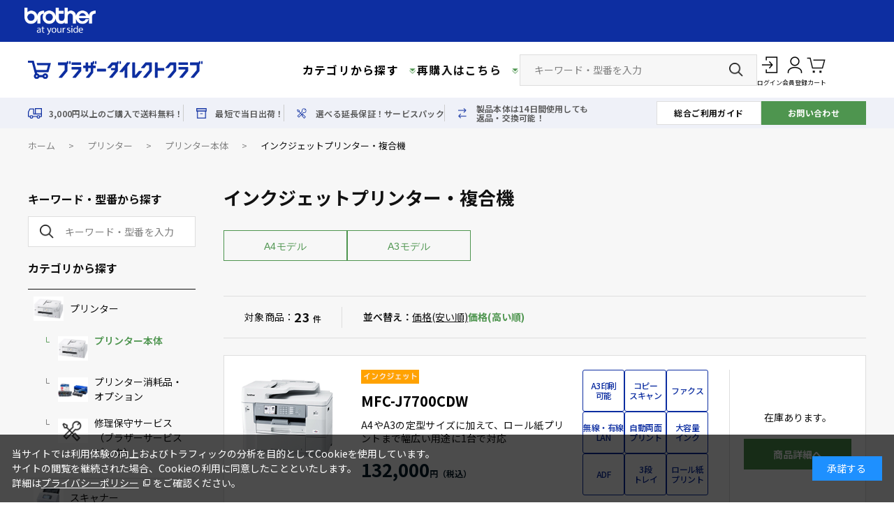

--- FILE ---
content_type: text/html; charset=utf-8
request_url: https://direct.brother.co.jp/shop/r/r-printer-product-inkjet_sspd/
body_size: 10171
content:
<!DOCTYPE html>
<html data-browse-mode="P" lang="ja" >
<head>
<meta charset="UTF-8">
<title>プリンター/プリンター本体/インクジェットプリンター・複合機(並び順：価格(高い順))｜ブラザーダイレクトクラブ【公式通販】</title>
<link rel="canonical" href="https://direct.brother.co.jp/shop/r/r-printer-product-inkjet/">

<link rel="next" href="https://direct.brother.co.jp/shop/r/r-printer-product-inkjet_sspd_p2/">
<meta name="description" content="プリンター/プリンター本体/インクジェットプリンター・複合機(並び順：価格(高い順))注文合計金額 3,000円以上で配送料無料。最短当日出荷のブラザーダイレクトクラブはブラザー公式通販サイトです。ブラザーのプリンターやミシンなどの本体、インクカートリッジなどの消耗品やオプションが簡単に注文できます。">
<meta name="keywords" content="並び順：価格(高い順),1／3ページブラザー,通販,通信販売,オンラインショップ,買い物,ショッピング,オンラインストア">

<meta name="wwwroot" content="" />
<meta name="rooturl" content="https://direct.brother.co.jp" />
<meta name="viewport" content="width=1200">
<link rel="stylesheet" type="text/css" href="https://ajax.googleapis.com/ajax/libs/jqueryui/1.14.1/themes/ui-lightness/jquery-ui.min.css">
<link rel="stylesheet" type="text/css" href="/css/sys/reset.css">
<link rel="stylesheet" type="text/css" href="/css/sys/base.css">
<link rel="stylesheet" type="text/css" href="/css/sys/block_icon_image.css">
<link rel="stylesheet" type="text/css" href="/css/usr/firstview_genre.css">


<link rel="stylesheet" type="text/css" href="/css/usr/firstview_header.css">


<link rel="stylesheet" type="text/css" href="/css/sys/base_form.css" media="print" onload="this.media='all'">
<link rel="stylesheet" type="text/css" href="/css/sys/base_misc.css" media="print" onload="this.media='all'">
<link rel="stylesheet" type="text/css" href="/css/sys/layout.css" media="print" onload="this.media='all'">
<link rel="stylesheet" type="text/css" href="/css/sys/block_common.css" media="print" onload="this.media='all'">
<link rel="stylesheet" type="text/css" href="/css/sys/block_customer.css" media="print" onload="this.media='all'">
<link rel="stylesheet" type="text/css" href="/css/sys/block_goods.css" media="print" onload="this.media='all'">
<link rel="stylesheet" type="text/css" href="/css/sys/block_order.css" media="print" onload="this.media='all'">
<link rel="stylesheet" type="text/css" href="/css/sys/block_misc.css" media="print" onload="this.media='all'">
<link rel="stylesheet" type="text/css" href="/css/sys/block_store.css" media="print" onload="this.media='all'">
<link rel="stylesheet" type="text/css" href="/css/sys/block_page_category.css" media="print" onload="this.media='all'">
<link rel="stylesheet" type="text/css" href="/css/sys/block_page.css" media="print" onload="this.media='all'">
<link rel="stylesheet" type="text/css" href="/css/sys/block_no_code_cms.css" media="print" onload="this.media='all'">
<script src="https://ajax.googleapis.com/ajax/libs/jquery/3.6.4/jquery.min.js" defer></script>
<script src="https://ajax.googleapis.com/ajax/libs/jqueryui/1.14.1/jquery-ui.min.js" defer></script>
<script src="/lib/js.cookie.js" defer></script>
<script src="/lib/jquery.balloon.js" defer></script>
<script src="/lib/goods/jquery.tile.min.js" defer></script>
<script src="/lib/modernizr-custom.js" defer></script>
<script src="/js/sys/tmpl.js" defer></script>
<script src="/js/sys/msg.js" defer></script>
<script src="/js/sys/sys.js" defer></script>
<script src="/js/sys/common.js" defer></script>
<script src="/js/sys/search_suggest.js" defer></script>
<script src="/js/sys/ui.js" defer></script>
<script src="/js/sys/dmp_data_send.js" ></script>
<script src="/js/sys/async_css.js" defer></script>


<!-- Google Tag Manager -->
<script nonce="siy9bva4xqlqudrqf1iv">(function(w,d,s,l,i){w[l]=w[l]||[];w[l].push({'gtm.start':
new Date().getTime(),event:'gtm.js'});var f=d.getElementsByTagName(s)[0],
j=d.createElement(s),dl=l!='dataLayer'?'&l='+l:'';j.async=true;j.src=
'https://www.googletagmanager.com/gtm.js?id='+i+dl;f.parentNode.insertBefore(j,f);
})(window,document,'script','dataLayer','GTM-PCVXH4');</script>
<!-- End Google Tag Manager -->



	
		<link rel="preconnect" href="https://fonts.googleapis.com">
<link rel="preconnect" href="https://fonts.gstatic.com" crossorigin>
<link rel="preload" as="style" href="https://fonts.googleapis.com/css2?family=Noto+Sans+JP:wght@400;500;600;700&display=swap">
<link rel="stylesheet" href="https://fonts.googleapis.com/css2?family=Noto+Sans+JP:wght@400;500;600;700&display=swap" media="print" class="async-css">
<link rel="stylesheet" href="/css/usr/base.css">
<link rel="stylesheet" href="/css/usr/layout.css" media="print" onload="this.media='all'">
<link rel="stylesheet" href="/css/usr/block.css?20251222_02" media="print" onload="this.media='all'">
<link rel="stylesheet" href="/css/usr/user.css" media="print" onload="this.media='all'">
<link rel="icon" href="/favicon.ico">
<script src="/js/usr/tmpl.js" defer></script>
<script src="/js/usr/msg.js" defer></script>
<script src="/js/usr/user.js" defer></script>
		
	


	<script src="/js/usr/genre.js" defer></script>

<!-- metatag meta -->
<meta property="metatag:device" content="desktop" />
<meta property="metatag:page_type" content="goodslist" />
<meta property="metatag:cart_item" content="[]" />
<meta property="metatag:attr" content="" />

<script src="/js/sys/goods_ajax_cart.js" defer></script>
<script src="/js/sys/goods_ajax_bookmark.js" defer></script>
<script src="/js/sys/goods_ajax_quickview.js" defer></script>

<script src="/js/sys/cart_qty_pulldown.js" defer></script>

<!-- Global site tag (gtag.js) - Google Analytics -->
<script async src="https://www.googletagmanager.com/gtag/js?id=0ZKRHYKT2R"></script>
<script nonce="siy9bva4xqlqudrqf1iv">
  window.dataLayer = window.dataLayer || [];
  function gtag(){dataLayer.push(arguments);}

  gtag('js', new Date());
  
  
  gtag('config', '0ZKRHYKT2R', { '会員GUID': '00000000-0000-0000-0000-000000000000','sessionId': '','user_id': null });
  
</script>
<script nonce="siy9bva4xqlqudrqf1iv">
(function(){
  'use strict';
  window.dataLayer = window.dataLayer || [];
  dataLayer.push({
    'metatag_ga_sessionid': '',
    'metatag_ga_customerguid': '00000000-0000-0000-0000-000000000000'
  });
})();
</script>

<meta property="og:url" content="https://direct.brother.co.jp/shop/r/r-printer-product-inkjet/">
<meta property="og:type" content="article">



<meta property="og:title" content="プリンター/プリンター本体/インクジェットプリンター・複合機(並び順：価格(高い順))｜ブラザーダイレクトクラブ【公式通販】">
<meta property="og:description" content="プリンター/プリンター本体/インクジェットプリンター・複合機(並び順：価格(高い順))注文合計金額 3,000円以上で配送料無料。最短当日出荷のブラザーダイレクトクラブはブラザー公式通販サイトです。ブラザーのプリンターやミシンなどの本体、インクカートリッジなどの消耗品やオプションが簡単に注文できます。">









<script type="text/javascript" src="/js/sys/goods_list_ajax_bookmark.js" defer></script>

<script type="text/javascript" src="/js/sys/goods_compatible_model_tooltip.js" defer></script>
</head>
<body class="page-genre" 

		

>

<!-- Google Tag Manager (noscript) -->
<noscript><iframe src="https://www.googletagmanager.com/ns.html?id=GTM-PCVXH4"
height="0" width="0" style="display:none;visibility:hidden"></iframe></noscript>
<!-- End Google Tag Manager (noscript) -->




<div class="wrapper">
	
		
		
			
					<div class="block-header-company">
  <div class="block-header-company-logo">
    <img src="/img/usr/share/logo_brother_wh.png" width="150" height="57" alt="ブラザー工業株式会社">
  </div>
</div>
<header id="header" class="pane-header">
  <div class="container">
    <div class="block-header-logo">
      <a class="block-header-logo--link" href="/shop/"><img src="/img/usr/share/logo_brother_direct_club.png" class="block-header-logo--img" width="250" height="26" alt="ブラザーダイレクトクラブ"></a>
    </div>

    <div class="block-header-menu">
      <ul class="block-header-menu--list">
        <li id="js-header-menu-cate" class="block-header-menu--item">
          <button type="button" class="block-header-menu--link">カテゴリから探す</button>
          <div id="js-header-cate-menu" class="pane-header-cate-menu">
            <nav id="js-header-cate-list" class="container" aria-label="カテゴリナビゲーション"></nav>
          </div>
        </li>
        <li class="block-header-menu--item">
          <a href="/shop/customer/history.aspx" class="block-header-menu--link">再購入はこちら</a>
        </li>
      </ul>
    </div>

    <search class="block-global-search" role="search">
      <form name="frmSearch" method="get" action="/shop/goods/search.aspx">
        <input type="hidden" name="search" value="x">
        <button class="block-global-search--submit btn btn-default" type="submit" name="search" value="search" aria-label="検索ボタン"></button>
        <input class="block-global-search--keyword js-suggest-search" type="text" value="" id="keyword" placeholder="キーワード・型番を入力" title="商品を検索する" name="keyword" data-suggest-submit="on" autocomplete="off">
      </form>
    </search>

    <nav class="block-headernav" aria-label="パーソナルナビゲーション">
      <ul class="block-headernav--list">
        <li class="block-headernav--item icn-login">
          <a href="/shop/customer/menu.aspx">ログイン</a>
        </li>
        <li class="block-headernav--item icn-members">
          <a href="/shop/customer/entry.aspx">会員登録</a>
        </li>
        <li class="block-headernav--item icn-cart">
          <a href="/shop/cart/cart.aspx">
            <span class="block-headernav--cart-count js-cart-count" aria-label="カート投入数"></span>
            カート
          </a>
        </li>
      </ul>
    </nav>
  </div>
</header>
					
						<div class="pane-subnav">
  <div class="container">
    <div class="block-subnav">
      <ul class="block-subnav--list">
        <li class="block-subnav--list-item">
          <a href="/shop/pages/guide-delivery.aspx" class="block-subnav--list-link icn-freeshipping">3,000円以上のご購入で送料無料！</a>
        </li>
        <li class="block-subnav--list-item">
          <a href="/shop/pages/guide-delivery.aspx" class="block-subnav--list-link icn-sameday">最短で当日出荷！</a>
        </li>
        <li class="block-subnav--list-item">
          <a href="/shop/r/r-printer-repair-service/" class="block-subnav--list-link icn-service">選べる延長保証！サービスパック</a>
        </li>
        <li class="block-subnav--list-item">
          <a href="/shop/pages/guide-return.aspx" class="block-subnav--list-link icn-freepack">製品本体は14日間使用しても<br>返品・交換可能！</a>
        </li>
      </ul>
      <div class="block-subnav--links">
        <div class="block-subnav--links-item">
          <a href="/shop/pages/guide.aspx" class="block-subnav--links-link">総合ご利用ガイド</a>
        </div>
        <div class="block-subnav--links-item">
          <a href="/shop/contact/contact.aspx" class="block-subnav--links-link c-contact">お問い合わせ</a>
        </div>
      </div>
    </div>
  </div>
</div>
					
					<!-- <div class="pane-common-obi">
  <div class="pane-common-obi-item">
    <a href="/shop/t/t1003/" class="pane-common-obi-item-link"><span class="link-inner">[重要なお知らせ] サイトリニューアルに伴うパスワード・住所欄再設定のお願い</span></a>
  </div>
</div> -->
			
		
	
	
<div class="pane-topic-path">
	<div class="container">
		<div class="block-topic-path">
	<ul class="block-topic-path--list" id="bread-crumb-list" itemscope itemtype="https://schema.org/BreadcrumbList">
		<li class="block-topic-path--genre-item block-topic-path--item__home" itemscope itemtype="https://schema.org/ListItem" itemprop="itemListElement">
	<a href="https://direct.brother.co.jp/shop/" itemprop="item">
		<span itemprop="name">ホーム</span>
	</a>
	<meta itemprop="position" content="1" />
</li>

<li class="block-topic-path--genre-item" itemscope itemtype="https://schema.org/ListItem" itemprop="itemListElement">
	<span class="block-topic-path--delimiter">&gt;</span>
	<a href="https://direct.brother.co.jp/shop/r/r-printer/" itemprop="item">
		<span itemprop="name">プリンター</span>
	</a>
	<meta itemprop="position" content="2" />
</li>


<li class="block-topic-path--genre-item" itemscope itemtype="https://schema.org/ListItem" itemprop="itemListElement">
	<span class="block-topic-path--delimiter">&gt;</span>
	<a href="https://direct.brother.co.jp/shop/r/r-printer-product/" itemprop="item">
		<span itemprop="name">プリンター本体</span>
	</a>
	<meta itemprop="position" content="3" />
</li>


<li class="block-topic-path--genre-item block-topic-path--item__current" itemscope itemtype="https://schema.org/ListItem" itemprop="itemListElement">
	<span class="block-topic-path--delimiter">&gt;</span>
	<a href="https://direct.brother.co.jp/shop/r/r-printer-product-inkjet/" itemprop="item">
		<span itemprop="name">インクジェットプリンター・複合機</span>
	</a>
	<meta itemprop="position" content="4" />
</li>


	</ul>

</div>
	</div>
</div>
<div class="pane-contents">
<div class="container">

<div class="pane-left-menu">
<div id="block_of_searchbox" class="menu-box block-search-box">
	<div class="pane-block--title block-filter--header">キーワード・型番から探す</div>


		<form action="/shop/goods/search.aspx" method="get" name="frmSearch">
<div class="block-search-box--form">
<input type="hidden" name="search" value="x">
<input name="keyword" type="text" class="block-search-box--keyword js-suggest-search" tabindex="1" value="" size="8" autocomplete="off" data-suggest-submit="on" placeholder="キーワード・型番を入力">
<button type="submit" name="search" value="search" class="block-search-box--search-submit btn btn-default">
    <div class="block-icon-image-double-small block-icon-image--search"></div>
</button>
</div>
</form>


</div>
<div id="block_of_leftmenu_top" class="menu-box block-left-menu-top">


		


</div>
<div id="block_of_filter" class="menu-box block-filter">
	
</div><div id="block_of_leftmenu_middle" class="menu-box block-left-menu-middle">


		


</div>
<div id="block_of_genretree" class="menu-box block-genre-tree">
<div class="pane-block--title block-genre-tree--header"><a href="/shop/r/">カテゴリから探す</a></div>
<ul class="block-genre-tree--items block-genre-tree--level1">

	<li class="block-genre-tree--item">


	<a href="/shop/r/r-printer/"><figure class="img-center block-genre-tree--image"><img src="/img/genre/1/printer.webp" alt="プリンター" loading="lazy"></figure><span>プリンター</span></a>

	<ul class="block-genre-tree--items block-genre-tree--level2">

	<li class="block-genre-tree--item">


	<a href="/shop/r/r-printer-product/"><figure class="img-center block-genre-tree--image"><img src="/img/genre/1/printer.webp" alt="プリンター本体" loading="lazy"></figure><span>プリンター本体</span></a>

	<ul class="block-genre-tree--items block-genre-tree--level3">

	<li class="block-genre-tree--item__open">


	<a href="/shop/r/r-printer-product-inkjet/"><span>インクジェットプリンター・複合機</span></a>

	<ul class="block-genre-tree--items block-genre-tree--level4">

	<li class="block-genre-tree--item">


	<a href="/shop/r/r-printer-product-inkjet-a4/"><span>A4モデル</span></a>

	
	</li>

	<li class="block-genre-tree--item">


	<a href="/shop/r/r-printer-product-inkjet-a3/"><span>A3モデル</span></a>

	
	</li>

</ul>

	</li>

	<li class="block-genre-tree--item">


	<a href="/shop/r/r-printer-product-mono-laser/"><span>モノクロレーザープリンター・複合機</span></a>

	
	</li>

	<li class="block-genre-tree--item">


	<a href="/shop/r/r-printer-product-color-laser/"><span>カラーレーザープリンター・複合機</span></a>

	
	</li>

</ul>

	</li>

	<li class="block-genre-tree--item">


	<a href="/shop/r/r-printer-supply/"><figure class="img-center block-genre-tree--image"><img src="/img/genre/1/ink-tonner.webp" alt="プリンター消耗品・オプション" loading="lazy"></figure><span>プリンター消耗品・オプション</span></a>

	
	</li>

	<li class="block-genre-tree--item">


	<a href="/shop/r/r-printer-repair-service/"><figure class="img-center block-genre-tree--image"><img src="/img/genre/1/servicepack.webp" alt="修理保守サービス（ブラザーサービスパック）" loading="lazy"></figure><span>修理保守サービス（ブラザーサービスパック）</span></a>

	
	</li>

</ul>

	</li>

	<li class="block-genre-tree--item">


	<a href="/shop/r/r-scanner/"><figure class="img-center block-genre-tree--image"><img src="/img/genre/1/scanner.webp" alt="スキャナー" loading="lazy"></figure><span>スキャナー</span></a>

	
	</li>

	<li class="block-genre-tree--item">


	<a href="/shop/r/r-p-touch/"><figure class="img-center block-genre-tree--image"><img src="/img/genre/1/p-touch.webp" alt="ラベルライター（ピータッチ）" loading="lazy"></figure><span>ラベルライター（ピータッチ）</span></a>

	
	</li>

	<li class="block-genre-tree--item">


	<a href="/shop/r/r-labelprinter/"><figure class="img-center block-genre-tree--image"><img src="/img/genre/1/labelprinter.webp" alt="ラベルプリンター" loading="lazy"></figure><span>ラベルプリンター</span></a>

	
	</li>

	<li class="block-genre-tree--item">


	<a href="/shop/r/r-mobileprinter/"><figure class="img-center block-genre-tree--image"><img src="/img/genre/1/mobileprinter.webp" alt="モバイルプリンター" loading="lazy"></figure><span>モバイルプリンター</span></a>

	
	</li>

	<li class="block-genre-tree--item">


	<a href="/shop/r/r-hakprinter/"><figure class="img-center block-genre-tree--image"><img src="/img/genre/1/hakprinter.webp" alt="箔プリンター" loading="lazy"></figure><span>箔プリンター</span></a>

	
	</li>

	<li class="block-genre-tree--item">


	<a href="/shop/r/r-sublimationprinter/"><figure class="img-center block-genre-tree--image"><img src="/img/genre/1/sublimationprinter.webp" alt="昇華転写プリンター" loading="lazy"></figure><span>昇華転写プリンター</span></a>

	
	</li>

	<li class="block-genre-tree--item">


	<a href="/shop/r/r-sewingmachine/"><figure class="img-center block-genre-tree--image"><img src="/img/genre/1/sewingmachine.webp" alt="ミシン" loading="lazy"></figure><span>ミシン</span></a>

	
	</li>

	<li class="block-genre-tree--item">


	<a href="/shop/r/r-cuttingmachine/"><figure class="img-center block-genre-tree--image"><img src="/img/genre/1/cuttingmachine.webp" alt="カッティングマシン" loading="lazy"></figure><span>カッティングマシン</span></a>

	
	</li>

	<li class="block-genre-tree--item">


	<a href="/shop/r/r-cleaner/"><figure class="img-center block-genre-tree--image"><img src="/img/genre/1/cleaner.webp" alt="空調・空清機器" loading="lazy"></figure><span>空調・空清機器</span></a>

	
	</li>

	<li class="block-genre-tree--item">


	<a href="/shop/r/r-other/"><figure class="img-center block-genre-tree--image"><img src="/img/genre/1/other.webp" alt="ファクス・スタンプ作成機" loading="lazy"></figure><span>ファクス・スタンプ作成機</span></a>

	
	</li>

	<li class="block-genre-tree--item">


	<a href="/shop/r/r-stock/"><figure class="img-center block-genre-tree--image"><img src="/img/genre/1/stock.webp" alt="まとめ買い" loading="lazy"></figure><span>まとめ買い</span></a>

	
	</li>

</ul>


</div>
<div id="block_of_leftmenu_bottom" class="menu-box block-left-menu-bottom">


		


</div>


</div>

<main class="pane-main">
<div class="block-genre-page">

<h1 class="h1 block-genre-page--header">インクジェットプリンター・複合機</h1>






<div class="block-genre-page--goods">

<div class="block-genre-style">
<div class="block-genre-style--item">

<h2 class="block-genre-style--item-name">
<a href="/shop/r/r-printer-product-inkjet-a4/">
A4モデル
</a>
</h2>


</div>
<div class="block-genre-style--item">

<h2 class="block-genre-style--item-name">
<a href="/shop/r/r-printer-product-inkjet-a3/">
A3モデル
</a>
</h2>


</div>

</div>


</div>



<script type="text/template" id="js_crsirefo">482743b934114d0e0ea176a0eca9a976ae1ab7740f6251ed791107f2090ccc1b</script>
<script src="/js/sys/js_crsirefo.js" defer></script>


<div class="block-goods-narrow-down">
    <div class="pager-total">対象商品：<span class="pager-count"><span>23</span>件</span></div>
    <dl class="block-goods-list--sort-order-items">
        <dt>並べ替え：</dt>
        <dd><ul class="block-goods-list--sort-order-items-list"><li><a href="/shop/r/r-printer-product-inkjet_ssp/">価格(安い順)
                                         </a></li><li class="active">価格(高い順)</li></ul></dd>
    </dl>
</div>
<div class="block-goods-list--pager-top block-goods-list--pager pager">
	<div class="pager-total"><span class="pager-count"><span>23</span>件あります</span></div>
	

<ul class="pagination">
<li class="pager-current">
	<span>1</span>

</li>

<li>
	<a href="/shop/r/r-printer-product-inkjet_sspd_p2/">2</a>

</li>

<li>
	<a href="/shop/r/r-printer-product-inkjet_sspd_p3/">3</a>

</li>
</ul>
<ul class="pagination"><li class="pager-next"><a rel="next" href="/shop/r/r-printer-product-inkjet_sspd_p2/">次</a></li><li class="pager-last"><a href="/shop/r/r-printer-product-inkjet_sspd_p3/">最後</a></li></ul>

</div>

<div class="block-pickup-list-p">
	<div class="block-pickup-list-p--item">
	<div class="block-pickup-list-p--item-body js-enhanced-ecommerce-item">
		<div class="block-pickup-list-p--item-desc-box">
			<div class="block-pickup-list-p--image">
				
				<a href="/shop/g/g8CH58700147/" title="MFC-J7700CDW" class="js-enhanced-ecommerce-image">
					<figure class="img-center block-goods-list--image-relative img-width-enlarge "><img alt="MFC-J7700CDW" src="/img/goods/S/mfcj7700cdw_side_s.webp" loading="lazy"></figure>
				</a>
				
				
			</div>
			<div class="block-pickup-list-p--item-description">
				<div class="block-pickup-list-p--item-description-detail">
					
					<div class="block-icon">
						
						
						
						<span class="block-icon--src1"><img src="/img/icon/10000016.png" alt="インクジェット" loading="lazy"></span>
						
						
					</div>
					
					
					<div class="block-pickup-list-p--goods-name"><a href="/shop/g/g8CH58700147/" title="MFC-J7700CDW" data-category="本体:ｲﾝｸA3(13)" data-category1="本体:ｲﾝｸA3(13)" data-category2="本体:ｲﾝｸA3(13)" data-category3="本体:ｲﾝｸA3(13)" data-category4="本体:ｲﾝｸA3(13)" data-brand="" class="js-enhanced-ecommerce-goods-name">MFC-J7700CDW</a></div>
					
					<div class="variation-size js-enhanced-ecommerce-variation-name">
	
</div>
<div class="variation-name js-enhanced-ecommerce-variation-name">
	
</div>
					<div class="block-pickup-list-p--comment">A4やA3の定型サイズに加えて、ロール紙プリントまで幅広い用途に1台で対応</div>
					
					<div class="block-pickup-list-p--price-infos">
						
						<div class="block-pickup-list-p--price-items">
							<div class="block-pickup-list-p--price price js-enhanced-ecommerce-goods-price">132,000</div>
						</div>
						
							
						
						
					</div>
				</div>
			</div>
			<div class="block-pickup-list-p--property-icons">
	<div class="property-icon active">A3印刷<br>可能</div>
<div class="property-icon active">コピー<br>スキャン</div>
	<div class="property-icon active">ファクス</div>
	<div class="property-icon active">無線・有線<br>LAN</div>
	<div class="property-icon active">自動両面<br>プリント</div>
	<div class="property-icon active">大容量<br>インク</div>
	<div class="property-icon active">ADF</div>
	<div class="property-icon active">3段<br>トレイ</div>
        <div class="property-icon active">ロール紙<br>プリント</div>　　　
</div>
		</div>
		<div class="block-pickup-list-p--item-btn-box">
			<div class="block-pickup-list-p--item-btn-box-inner">
				<div class="block-pickup-list-p--item-description-info">
					
					<div class="block-goods-list-p--stock">在庫あります。</div>
					
				</div>
				<div class="block-goods-list-p--detail-btn">
					
					<a class="btn btn-secondary" href="/shop/g/g8CH58700147/" title="MFC-J7700CDW">商品詳細へ</a>
					
				</div>
			</div>
		</div>
	</div>
</div>
<div class="block-pickup-list-p--item">
	<div class="block-pickup-list-p--item-body js-enhanced-ecommerce-item">
		<div class="block-pickup-list-p--item-desc-box">
			<div class="block-pickup-list-p--image">
				
				<a href="/shop/g/g8CH58500147/" title="MFC-J7600CDW" class="js-enhanced-ecommerce-image">
					<figure class="img-center block-goods-list--image-relative img-width-enlarge "><img alt="MFC-J7600CDW" src="/img/goods/S/mfcj7600cdw_side_s.webp" loading="lazy"></figure>
				</a>
				
				
			</div>
			<div class="block-pickup-list-p--item-description">
				<div class="block-pickup-list-p--item-description-detail">
					
					<div class="block-icon">
						
						
						
						<span class="block-icon--src1"><img src="/img/icon/10000016.png" alt="インクジェット" loading="lazy"></span>
						
						
					</div>
					
					
					<div class="block-pickup-list-p--goods-name"><a href="/shop/g/g8CH58500147/" title="MFC-J7600CDW" data-category="本体:ｲﾝｸA3(13)" data-category1="本体:ｲﾝｸA3(13)" data-category2="本体:ｲﾝｸA3(13)" data-category3="本体:ｲﾝｸA3(13)" data-category4="本体:ｲﾝｸA3(13)" data-brand="" class="js-enhanced-ecommerce-goods-name">MFC-J7600CDW</a></div>
					
					<div class="variation-size js-enhanced-ecommerce-variation-name">
	
</div>
<div class="variation-name js-enhanced-ecommerce-variation-name">
	
</div>
					<div class="block-pickup-list-p--comment">3段用紙トレイ&amp;背面多目的トレイを搭載したA3対応フラッグシップ複合機。</div>
					
					<div class="block-pickup-list-p--price-infos">
						
						<div class="block-pickup-list-p--price-items">
							<div class="block-pickup-list-p--price price js-enhanced-ecommerce-goods-price">118,800</div>
						</div>
						
							
						
						
					</div>
				</div>
			</div>
			<div class="block-pickup-list-p--property-icons">
	<div class="property-icon active">A3印刷<br>可能</div>
<div class="property-icon active">コピー<br>スキャン</div>
	<div class="property-icon active">ファクス</div>
	<div class="property-icon active">無線・有線<br>LAN</div>
	<div class="property-icon active">自動両面<br>プリント</div>
	<div class="property-icon active">大容量<br>インク</div>
	<div class="property-icon active">ADF</div>
	<div class="property-icon active">3段<br>トレイ</div>
       
</div>
		</div>
		<div class="block-pickup-list-p--item-btn-box">
			<div class="block-pickup-list-p--item-btn-box-inner">
				<div class="block-pickup-list-p--item-description-info">
					
					<div class="block-goods-list-p--stock">在庫切れです。</div>
					
				</div>
				<div class="block-goods-list-p--detail-btn">
					
					<a class="btn btn-secondary" href="/shop/g/g8CH58500147/" title="MFC-J7600CDW">商品詳細へ</a>
					
				</div>
			</div>
		</div>
	</div>
</div>
<div class="block-pickup-list-p--item">
	<div class="block-pickup-list-p--item-body js-enhanced-ecommerce-item">
		<div class="block-pickup-list-p--item-desc-box">
			<div class="block-pickup-list-p--image">
				
				<a href="/shop/g/g8CH58300147/" title="MFC-J7500CDW" class="js-enhanced-ecommerce-image">
					<figure class="img-center block-goods-list--image-relative img-width-enlarge "><img alt="MFC-J7500CDW" src="/img/goods/S/mfcj7500cdw_side_s.webp" loading="lazy"></figure>
				</a>
				
				
			</div>
			<div class="block-pickup-list-p--item-description">
				<div class="block-pickup-list-p--item-description-detail">
					
					<div class="block-icon">
						
						
						
						<span class="block-icon--src1"><img src="/img/icon/10000016.png" alt="インクジェット" loading="lazy"></span>
						
						
					</div>
					
					
					<div class="block-pickup-list-p--goods-name"><a href="/shop/g/g8CH58300147/" title="MFC-J7500CDW" data-category="本体:ｲﾝｸA3(13)" data-category1="本体:ｲﾝｸA3(13)" data-category2="本体:ｲﾝｸA3(13)" data-category3="本体:ｲﾝｸA3(13)" data-category4="本体:ｲﾝｸA3(13)" data-brand="" class="js-enhanced-ecommerce-goods-name">MFC-J7500CDW</a></div>
					
					<div class="variation-size js-enhanced-ecommerce-variation-name">
	
</div>
<div class="variation-name js-enhanced-ecommerce-variation-name">
	
</div>
					<div class="block-pickup-list-p--comment">2段用紙トレイ&amp;背面多目的トレイを搭載したA3対応ハイスペック複合機。</div>
					
					<div class="block-pickup-list-p--price-infos">
						
						<div class="block-pickup-list-p--price-items">
							<div class="block-pickup-list-p--price price js-enhanced-ecommerce-goods-price">99,000</div>
						</div>
						
							
						
						
					</div>
				</div>
			</div>
			<div class="block-pickup-list-p--property-icons">
	<div class="property-icon active">A3印刷<br>可能</div>
<div class="property-icon active">コピー<br>スキャン</div>
	<div class="property-icon active">ファクス</div>
	<div class="property-icon active">無線・有線<br>LAN</div>
	<div class="property-icon active">自動両面<br>プリント</div>
	<div class="property-icon active">大容量<br>インク</div>
	<div class="property-icon active">ADF</div>
	<div class="property-icon active">2段<br>トレイ</div>
       
</div>
		</div>
		<div class="block-pickup-list-p--item-btn-box">
			<div class="block-pickup-list-p--item-btn-box-inner">
				<div class="block-pickup-list-p--item-description-info">
					
					<div class="block-goods-list-p--stock">在庫あります。</div>
					
				</div>
				<div class="block-goods-list-p--detail-btn">
					
					<a class="btn btn-secondary" href="/shop/g/g8CH58300147/" title="MFC-J7500CDW">商品詳細へ</a>
					
				</div>
			</div>
		</div>
	</div>
</div>
<div class="block-pickup-list-p--item">
	<div class="block-pickup-list-p--item-body js-enhanced-ecommerce-item">
		<div class="block-pickup-list-p--item-desc-box">
			<div class="block-pickup-list-p--image">
				
				<a href="/shop/g/g84H58300147/" title="HL-J7010CDW" class="js-enhanced-ecommerce-image">
					<figure class="img-center block-goods-list--image-relative img-width-enlarge "><img alt="HL-J7010CDW" src="/img/goods/S/hlj7010cdw_side_s.webp" loading="lazy"></figure>
				</a>
				
				
			</div>
			<div class="block-pickup-list-p--item-description">
				<div class="block-pickup-list-p--item-description-detail">
					
					<div class="block-icon">
						
						
						
						<span class="block-icon--src1"><img src="/img/icon/10000016.png" alt="インクジェット" loading="lazy"></span>
						
						
					</div>
					
					
					<div class="block-pickup-list-p--goods-name"><a href="/shop/g/g84H58300147/" title="HL-J7010CDW" data-category="本体:ｲﾝｸA3(13)" data-category1="本体:ｲﾝｸA3(13)" data-category2="本体:ｲﾝｸA3(13)" data-category3="本体:ｲﾝｸA3(13)" data-category4="本体:ｲﾝｸA3(13)" data-brand="" class="js-enhanced-ecommerce-goods-name">HL-J7010CDW</a></div>
					
					<div class="variation-size js-enhanced-ecommerce-variation-name">
	
</div>
<div class="variation-name js-enhanced-ecommerce-variation-name">
	
</div>
					<div class="block-pickup-list-p--comment">2段用紙トレイ&amp;背面多目的トレイを搭載したA3対応ハイスペックインクジェットプリンター。</div>
					
					<div class="block-pickup-list-p--price-infos">
						
						<div class="block-pickup-list-p--price-items">
							<div class="block-pickup-list-p--price price js-enhanced-ecommerce-goods-price">66,000</div>
						</div>
						
							
						
						
					</div>
				</div>
			</div>
			<div class="block-pickup-list-p--property-icons">
	<div class="property-icon active">A3印刷<br>可能</div>
	<div class="property-icon">コピー<br>スキャン</div>
	<div class="property-icon">ファクス</div>
	<div class="property-icon active">無線・有線<br>LAN</div>
	<div class="property-icon active">自動両面<br>プリント</div>
	<div class="property-icon active">大容量<br>インク</div>
	<div class="property-icon">ADF</div>
	<div class="property-icon active">2段<br>トレイ</div>
        
</div>
		</div>
		<div class="block-pickup-list-p--item-btn-box">
			<div class="block-pickup-list-p--item-btn-box-inner">
				<div class="block-pickup-list-p--item-description-info">
					
					<div class="block-goods-list-p--stock">在庫あります。</div>
					
				</div>
				<div class="block-goods-list-p--detail-btn">
					
					<a class="btn btn-secondary" href="/shop/g/g84H58300147/" title="HL-J7010CDW">商品詳細へ</a>
					
				</div>
			</div>
		</div>
	</div>
</div>
<div class="block-pickup-list-p--item">
	<div class="block-pickup-list-p--item-body js-enhanced-ecommerce-item">
		<div class="block-pickup-list-p--item-desc-box">
			<div class="block-pickup-list-p--image">
				
				<a href="/shop/g/g8CH68100147/" title="MFC-J5800CDW" class="js-enhanced-ecommerce-image">
					<figure class="img-center block-goods-list--image-relative img-width-enlarge "><img alt="MFC-J5800CDW" src="/img/goods/S/mfcj5800cdw_side_s.webp" loading="lazy"></figure>
				</a>
				
				
			</div>
			<div class="block-pickup-list-p--item-description">
				<div class="block-pickup-list-p--item-description-detail">
					
					<div class="block-icon">
						
						
						
						<span class="block-icon--src1"><img src="/img/icon/10000016.png" alt="インクジェット" loading="lazy"></span>
						
						
					</div>
					
					
					<div class="block-pickup-list-p--goods-name"><a href="/shop/g/g8CH68100147/" title="MFC-J5800CDW" data-category="本体:ｲﾝｸA3(13)" data-category1="本体:ｲﾝｸA3(13)" data-category2="本体:ｲﾝｸA3(13)" data-category3="本体:ｲﾝｸA3(13)" data-category4="本体:ｲﾝｸA3(13)" data-brand="" class="js-enhanced-ecommerce-goods-name">MFC-J5800CDW</a></div>
					
					<div class="variation-size js-enhanced-ecommerce-variation-name">
	
</div>
<div class="variation-name js-enhanced-ecommerce-variation-name">
	
</div>
					<div class="block-pickup-list-p--comment">A3プリント、A4読み取りのコンパクト複合機。</div>
					
					<div class="block-pickup-list-p--price-infos">
						
						<div class="block-pickup-list-p--price-items">
							<div class="block-pickup-list-p--price price js-enhanced-ecommerce-goods-price">63,250</div>
						</div>
						
							
						
						
					</div>
				</div>
			</div>
			<div class="block-pickup-list-p--property-icons">
	<div class="property-icon active">A3印刷<br>可能</div>
	<div class="property-icon active">コピー<br>スキャン</div>
	<div class="property-icon active">ファクス</div>
	<div class="property-icon active">無線・有線<br>LAN</div>
	<div class="property-icon active">自動両面<br>プリント</div>
	<div class="property-icon active">大容量<br>インク</div>
	<div class="property-icon active">ADF</div>
	<div class="property-icon">2段<br>トレイ</div>
        
</div>
		</div>
		<div class="block-pickup-list-p--item-btn-box">
			<div class="block-pickup-list-p--item-btn-box-inner">
				<div class="block-pickup-list-p--item-description-info">
					
					<div class="block-goods-list-p--stock">在庫あります。</div>
					
				</div>
				<div class="block-goods-list-p--detail-btn">
					
					<a class="btn btn-secondary" href="/shop/g/g8CH68100147/" title="MFC-J5800CDW">商品詳細へ</a>
					
				</div>
			</div>
		</div>
	</div>
</div>
<div class="block-pickup-list-p--item">
	<div class="block-pickup-list-p--item-body js-enhanced-ecommerce-item">
		<div class="block-pickup-list-p--item-desc-box">
			<div class="block-pickup-list-p--image">
				
				<a href="/shop/g/g8CH56700147/" title="MFC-J7300CDW" class="js-enhanced-ecommerce-image">
					<figure class="img-center block-goods-list--image-relative img-width-enlarge "><img alt="MFC-J7300CDW" src="/img/goods/S/mfcj7300cdw_side_s.webp" loading="lazy"></figure>
				</a>
				
				
			</div>
			<div class="block-pickup-list-p--item-description">
				<div class="block-pickup-list-p--item-description-detail">
					
					<div class="block-icon">
						
						
						
						<span class="block-icon--src1"><img src="/img/icon/10000016.png" alt="インクジェット" loading="lazy"></span>
						
						
					</div>
					
					
					<div class="block-pickup-list-p--goods-name"><a href="/shop/g/g8CH56700147/" title="MFC-J7300CDW" data-category="本体:ｲﾝｸA3(13)" data-category1="本体:ｲﾝｸA3(13)" data-category2="本体:ｲﾝｸA3(13)" data-category3="本体:ｲﾝｸA3(13)" data-category4="本体:ｲﾝｸA3(13)" data-brand="" class="js-enhanced-ecommerce-goods-name">MFC-J7300CDW</a></div>
					
					<div class="variation-size js-enhanced-ecommerce-variation-name">
	
</div>
<div class="variation-name js-enhanced-ecommerce-variation-name">
	
</div>
					<div class="block-pickup-list-p--comment">高速プリント高耐久。2段用紙トレイ&amp;背面多目的トレイを搭載したA3対応ハイスペック複合機。</div>
					
					<div class="block-pickup-list-p--price-infos">
						
						<div class="block-pickup-list-p--price-items">
							<div class="block-pickup-list-p--price price js-enhanced-ecommerce-goods-price">63,250</div>
						</div>
						
							
						
						
					</div>
				</div>
			</div>
			<div class="block-pickup-list-p--property-icons">
	<div class="property-icon active">A3印刷<br>可能</div>
<div class="property-icon active">コピー<br>スキャン</div>
	<div class="property-icon active">ファクス</div>
	<div class="property-icon active">無線・有線<br>LAN</div>
	<div class="property-icon active">自動両面<br>プリント</div>
	<div class="property-icon">大容量<br>インク</div>
	<div class="property-icon active">ADF</div>
	<div class="property-icon active">2段<br>トレイ</div>
      　　
</div>
		</div>
		<div class="block-pickup-list-p--item-btn-box">
			<div class="block-pickup-list-p--item-btn-box-inner">
				<div class="block-pickup-list-p--item-description-info">
					
					<div class="block-goods-list-p--stock">在庫切れです。</div>
					
				</div>
				<div class="block-goods-list-p--detail-btn">
					
					<a class="btn btn-secondary" href="/shop/g/g8CH56700147/" title="MFC-J7300CDW">商品詳細へ</a>
					
				</div>
			</div>
		</div>
	</div>
</div>
<div class="block-pickup-list-p--item">
	<div class="block-pickup-list-p--item-body js-enhanced-ecommerce-item">
		<div class="block-pickup-list-p--item-desc-box">
			<div class="block-pickup-list-p--image">
				
				<a href="/shop/g/g8CHAF100147/" title="MFC-J4950DN" class="js-enhanced-ecommerce-image">
					<figure class="img-center block-goods-list--image-relative img-width-enlarge "><img alt="MFC-J4950DN" src="/img/goods/S/mfcj4950dn_side_s.webp" loading="lazy"></figure>
				</a>
				
				
			</div>
			<div class="block-pickup-list-p--item-description">
				<div class="block-pickup-list-p--item-description-detail">
					
					<div class="block-icon">
						
						
						
						<span class="block-icon--src1"><img src="/img/icon/new.gif" alt="NEW" loading="lazy"></span>
						<span class="block-icon--src2"><img src="/img/icon/10000016.png" alt="インクジェット" loading="lazy"></span>
						
					</div>
					
					
					<div class="block-pickup-list-p--goods-name"><a href="/shop/g/g8CHAF100147/" title="MFC-J4950DN" data-category="本体:ｲﾝｸ子機なし(12)" data-category1="本体:ｲﾝｸ子機なし(12)" data-category2="本体:ｲﾝｸ子機なし(12)" data-category3="本体:ｲﾝｸ子機なし(12)" data-category4="本体:ｲﾝｸ子機なし(12)" data-brand="" class="js-enhanced-ecommerce-goods-name">MFC-J4950DN</a></div>
					
					<div class="variation-size js-enhanced-ecommerce-variation-name">
	
</div>
<div class="variation-name js-enhanced-ecommerce-variation-name">
	
</div>
					<div class="block-pickup-list-p--comment">プリント、スキャン、コピー、ファクス、電話がこれ１台。1台5役で、大容量インク対応の電話・ファクス機能付きモデル。</div>
					
					<div class="block-pickup-list-p--price-infos">
						
						<div class="block-pickup-list-p--price-items">
							<div class="block-pickup-list-p--price price js-enhanced-ecommerce-goods-price">61,600</div>
						</div>
						
							
						
						
					</div>
				</div>
			</div>
			<div class="block-pickup-list-p--property-icons">
  <div class="property-icon">A3印刷<br>
    可能</div>
  <div class="property-icon active">コピー<br>
    スキャン</div>
  <div class="property-icon active">ファクス</div>
  <div class="property-icon active">無線・有線<br>
    LAN</div>
  <div class="property-icon active">自動両面<br>
    プリント</div>
  <div class="property-icon active">大容量<br>
    インク</div>
  <div class="property-icon active">ADF</div>
  <div class="property-icon">2段<br>
    トレイ</div>
  <div class="property-icon active">子機<br>
    1台</div>
</div>

		</div>
		<div class="block-pickup-list-p--item-btn-box">
			<div class="block-pickup-list-p--item-btn-box-inner">
				<div class="block-pickup-list-p--item-description-info">
					
					<div class="block-goods-list-p--stock">在庫あります。</div>
					
				</div>
				<div class="block-goods-list-p--detail-btn">
					
					<a class="btn btn-secondary" href="/shop/g/g8CHAF100147/" title="MFC-J4950DN">商品詳細へ</a>
					
				</div>
			</div>
		</div>
	</div>
</div>
<div class="block-pickup-list-p--item">
	<div class="block-pickup-list-p--item-body js-enhanced-ecommerce-item">
		<div class="block-pickup-list-p--item-desc-box">
			<div class="block-pickup-list-p--image">
				
				<a href="/shop/g/g8CH7U300147/" title="MFC-J4543N" class="js-enhanced-ecommerce-image">
					<figure class="img-center block-goods-list--image-relative img-width-enlarge "><img alt="MFC-J4543N" src="/img/goods/S/mfcj4543n_side_s.webp" loading="lazy"></figure>
				</a>
				
				
			</div>
			<div class="block-pickup-list-p--item-description">
				<div class="block-pickup-list-p--item-description-detail">
					
					<div class="block-icon">
						
						
						
						<span class="block-icon--src1"><img src="/img/icon/10000016.png" alt="インクジェット" loading="lazy"></span>
						
						
					</div>
					
					
					<div class="block-pickup-list-p--goods-name"><a href="/shop/g/g8CH7U300147/" title="MFC-J4543N" data-category="本体:ｲﾝｸ子機なし(12)" data-category1="本体:ｲﾝｸ子機なし(12)" data-category2="本体:ｲﾝｸ子機なし(12)" data-category3="本体:ｲﾝｸ子機なし(12)" data-category4="本体:ｲﾝｸ子機なし(12)" data-brand="" class="js-enhanced-ecommerce-goods-name">MFC-J4543N</a></div>
					
					<div class="variation-size js-enhanced-ecommerce-variation-name">
	
</div>
<div class="variation-name js-enhanced-ecommerce-variation-name">
	
</div>
					<div class="block-pickup-list-p--comment">2段用紙トレイで用紙交換の手間も削減。文書印刷を極めたファクス機能付大容量モデル。</div>
					
					<div class="block-pickup-list-p--price-infos">
						
						<div class="block-pickup-list-p--price-items">
							<div class="block-pickup-list-p--price price js-enhanced-ecommerce-goods-price">55,550</div>
						</div>
						
							
						
						
					</div>
				</div>
			</div>
			<div class="block-pickup-list-p--property-icons">
	<div class="property-icon">A3印刷<br>可能</div>
<div class="property-icon active">コピー<br>スキャン</div>
	<div class="property-icon active">ファクス</div>
	<div class="property-icon active">無線・有線<br>LAN</div>
	<div class="property-icon active">自動両面<br>プリント</div>
	<div class="property-icon active">大容量<br>インク</div>
	<div class="property-icon active">ADF</div>
	<div class="property-icon active">2段<br>トレイ</div>
        　
</div>
		</div>
		<div class="block-pickup-list-p--item-btn-box">
			<div class="block-pickup-list-p--item-btn-box-inner">
				<div class="block-pickup-list-p--item-description-info">
					
					<div class="block-goods-list-p--stock">在庫あります。</div>
					
				</div>
				<div class="block-goods-list-p--detail-btn">
					
					<a class="btn btn-secondary" href="/shop/g/g8CH7U300147/" title="MFC-J4543N">商品詳細へ</a>
					
				</div>
			</div>
		</div>
	</div>
</div>
<div class="block-pickup-list-p--item">
	<div class="block-pickup-list-p--item-body js-enhanced-ecommerce-item">
		<div class="block-pickup-list-p--item-desc-box">
			<div class="block-pickup-list-p--image">
				
				<a href="/shop/g/g8CHAC300247/" title="MFC-J943DWN" class="js-enhanced-ecommerce-image">
					<figure class="img-center block-goods-list--image-relative img-width-enlarge "><img alt="MFC-J943DWN" src="/img/goods/S/mfcj943dwn_side_s.webp" loading="lazy"></figure>
				</a>
				
				
			</div>
			<div class="block-pickup-list-p--item-description">
				<div class="block-pickup-list-p--item-description-detail">
					
					<div class="block-icon">
						
						
						
						<span class="block-icon--src1"><img src="/img/icon/new.gif" alt="NEW" loading="lazy"></span>
						<span class="block-icon--src2"><img src="/img/icon/10000016.png" alt="インクジェット" loading="lazy"></span>
						
					</div>
					
					
					<div class="block-pickup-list-p--goods-name"><a href="/shop/g/g8CHAC300247/" title="MFC-J943DWN" data-category="本体:ｲﾝｸ子機付(11)" data-category1="本体:ｲﾝｸ子機付(11)" data-category2="本体:ｲﾝｸ子機付(11)" data-category3="本体:ｲﾝｸ子機付(11)" data-category4="本体:ｲﾝｸ子機付(11)" data-brand="" class="js-enhanced-ecommerce-goods-name">MFC-J943DWN</a></div>
					
					<div class="variation-size js-enhanced-ecommerce-variation-name">
	
	サイズ：子機2台付き
	
</div>
<div class="variation-name js-enhanced-ecommerce-variation-name">
	
</div>
					<div class="block-pickup-list-p--comment">プリント、スキャン、コピー、ファクス、電話がこれ１台。１台５役の多機能がうれしい電話・ファクス付きモデル。【子機2台付きモデル】</div>
					
					<div class="block-pickup-list-p--price-infos">
						
						<div class="block-pickup-list-p--price-items">
							<div class="block-pickup-list-p--price price js-enhanced-ecommerce-goods-price">55,000</div>
						</div>
						
							
						
						
					</div>
				</div>
			</div>
			<div class="block-pickup-list-p--property-icons">
  <div class="property-icon">A3印刷<br>
    可能</div>
  <div class="property-icon active">コピー<br>
    スキャン</div>
  <div class="property-icon active">ファクス</div>
  <div class="property-icon active">無線<br>
    LAN</div>
  <div class="property-icon active">自動両面<br>
    プリント</div>
  <div class="property-icon">大容量<br>
    インク</div>
  <div class="property-icon active">ADF</div>
  <div class="property-icon">2段<br>
    トレイ</div>
  <div class="property-icon active">子機<br>
    2台</div>
</div>

		</div>
		<div class="block-pickup-list-p--item-btn-box">
			<div class="block-pickup-list-p--item-btn-box-inner">
				<div class="block-pickup-list-p--item-description-info">
					
					<div class="block-goods-list-p--stock">在庫あります。</div>
					
				</div>
				<div class="block-goods-list-p--detail-btn">
					
					<a class="btn btn-secondary" href="/shop/g/g8CHAC300247/" title="MFC-J943DWN">商品詳細へ</a>
					
				</div>
			</div>
		</div>
	</div>
</div>
<div class="block-pickup-list-p--item">
	<div class="block-pickup-list-p--item-body js-enhanced-ecommerce-item">
		<div class="block-pickup-list-p--item-desc-box">
			<div class="block-pickup-list-p--image">
				
				<a href="/shop/g/g8CH16800147/" title="MFC-J6983CDW" class="js-enhanced-ecommerce-image">
					<figure class="img-center block-goods-list--image-relative img-width-enlarge "><img alt="MFC-J6983CDW" src="/img/goods/S/mfcj6983cdw_side_s.webp" loading="lazy"></figure>
				</a>
				
				
			</div>
			<div class="block-pickup-list-p--item-description">
				<div class="block-pickup-list-p--item-description-detail">
					
					<div class="block-icon">
						
						
						
						<span class="block-icon--src1"><img src="/img/icon/10000016.png" alt="インクジェット" loading="lazy"></span>
						
						
					</div>
					
					
					<div class="block-pickup-list-p--goods-name"><a href="/shop/g/g8CH16800147/" title="MFC-J6983CDW" data-category="本体:ｲﾝｸA3(13)" data-category1="本体:ｲﾝｸA3(13)" data-category2="本体:ｲﾝｸA3(13)" data-category3="本体:ｲﾝｸA3(13)" data-category4="本体:ｲﾝｸA3(13)" data-brand="" class="js-enhanced-ecommerce-goods-name">MFC-J6983CDW</a></div>
					
					<div class="variation-size js-enhanced-ecommerce-variation-name">
	
</div>
<div class="variation-name js-enhanced-ecommerce-variation-name">
	
</div>
					<div class="block-pickup-list-p--comment">【価格.com PRODUCT AWARD2019】金賞受賞モデル！２段トレイ　Ａ3カラーインクジェット複合機。</div>
					
					<div class="block-pickup-list-p--price-infos">
						
						<div class="block-pickup-list-p--price-items">
							<div class="block-pickup-list-p--price price js-enhanced-ecommerce-goods-price">50,050</div>
						</div>
						
							
						
						
					</div>
				</div>
			</div>
			<div class="block-pickup-list-p--property-icons">
	<div class="property-icon active">A3印刷<br>可能</div>
<div class="property-icon active">コピー<br>スキャン</div>
	<div class="property-icon active">ファクス</div>
	<div class="property-icon active">無線・有線<br>LAN</div>
	<div class="property-icon active">自動両面<br>プリント</div>
	<div class="property-icon">大容量<br>インク</div>
	<div class="property-icon active">ADF</div>
	<div class="property-icon active">2段<br>トレイ</div>
</div>
		</div>
		<div class="block-pickup-list-p--item-btn-box">
			<div class="block-pickup-list-p--item-btn-box-inner">
				<div class="block-pickup-list-p--item-description-info">
					
					<div class="block-goods-list-p--stock">在庫切れです。</div>
					
				</div>
				<div class="block-goods-list-p--detail-btn">
					
					<a class="btn btn-secondary" href="/shop/g/g8CH16800147/" title="MFC-J6983CDW">商品詳細へ</a>
					
				</div>
			</div>
		</div>
	</div>
</div>

</div>
<div class="block-goods-list--pager-bottom block-goods-list--pager pager">
	<div class="pager-total"><span class="pager-count"><span>23</span>件あります</span></div>
	

<ul class="pagination">
<li class="pager-current">
	<span>1</span>

</li>

<li>
	<a href="/shop/r/r-printer-product-inkjet_sspd_p2/">2</a>

</li>

<li>
	<a href="/shop/r/r-printer-product-inkjet_sspd_p3/">3</a>

</li>
</ul>
<ul class="pagination"><li class="pager-next"><a rel="next" href="/shop/r/r-printer-product-inkjet_sspd_p2/">次</a></li><li class="pager-last"><a href="/shop/r/r-printer-product-inkjet_sspd_p3/">最後</a></li></ul>

</div>





</div>
</main>
<div class="pane-right-menu">
<div id="block_of_rightmenu_top" class="block-right-menu-top">


		


</div>
<div id="block_of_rightmenu_middle" class="block-right-menu-middle">


		


</div>
<div id="block_of_rightmenu_bottom" class="block-right-menu-bottom">


		


</div>
<div id="block_of_itemhistory" class="block-recent-item" data-currentgoods="">

</div>
<script src="/js/sys/top_goodshistory.js" defer></script>

</div>
</div>
</div>





	
		
		<footer class="pane-footer">
			<div class="container">
				<p id="footer_pagetop" class="block-page-top"><a href="#header"></a></p>
				
				
					
							<div id="footernav" class="block-footernav">
  <ul class="block-footernav--item-list">
    <li><a href="/shop/pages/guide.aspx">総合ご利用ガイド</a></li>
    <li><a href="/shop/pages/guide-law.aspx">特定商取引に関する法律に基づく表示</a></li>
    <li><a href="/shop/pages/faq-order.aspx">よくあるご質問(FAQ)</a></li>
    <li><a href="/shop/pages/sitemap.aspx">サイトマップ</a></li>
    <li><a href="https://www.brother.co.jp/privacy/bsl/index.aspx" target="_blank" class="ico_outsidewh">個人情報の取り扱いについて</a></li>
    <li><a href="/shop/contact/contact.aspx">お問い合わせ</a></li>
  </ul>
</div>
<div class="block-footerlogo"><img src="/img/usr/share/logo_brother.png" loading="lazy" width="454" height="172" alt="ブラザー工業株式会社"></div>
<p id="copyright" class="block-copyright"><small>&copy;1995-<span id="js-thisYear"></span> Brother Industries, Ltd. / Brother Sales, Ltd. All Rights Reserved.</small></p>
					
				
			</div>
		</footer>
	
</div>


	<div id="cookieBox">
  <div class="block-cookie-consent">
    <div class="block-cookie-consent--text">当サイトでは利用体験の向上およびトラフィックの分析を目的としてCookieを使用しています。<br>
    サイトの閲覧を継続された場合、Cookieの利用に同意したことといたします。<br>
    詳細は<a href="https://www.brother.co.jp/privacy/bsl/index.aspx" class="block-cookie-consent-privacy-link; ico_outsidewh">プライバシーポリシー</a>をご確認ください。</div>
    <div id="consentButton" class="block-cookie-consent--btn">承諾する</div>
  </div>
</div>
<script src="/js/sys/cookie_policy.js" defer></script>


</body>
</html>


--- FILE ---
content_type: text/css
request_url: https://direct.brother.co.jp/css/usr/firstview_genre.css
body_size: 7510
content:
@charset "UTF-8";

/* ジャンル（ＰＣ） ファーストビュー用 */

/* sys/base_form.css のコピー ここから */

/* ----入力フォーム共通---- */

input,
button,
select,
textarea {
  font-family: inherit;
  font-size: inherit;
  line-height: inherit;
}

input[type="text"],
input[type="tel"],
input[type="email"],
input[type="search"],
input[type="password"],
input[type="url"],
input[type="number"],
select,
textarea {
  padding: 4px;
  border: 1px solid #ccc;
  background-color: #fff;
}

/* ----ボタン---- */

.btn-primary {
  color: #fff;
  border: solid 1px #c54f00;
  background-color: #f60;
}

/* ここまで sys/base_form.css のコピー */


/* sys/base_misc.css のコピー ここから */

/* ----テキストカラー----*/

.price {
  color: #c30;
}

/* ----ページャー---- */

.pager {
  margin-bottom: 20px;
  margin-top: 5px;
  text-align: right;
}

.pager > * {
  display: inline-block;
  vertical-align: top;
}

.pager-total {
  display: inline-block;
  padding: 3px;
  margin-right: 5px;
}

.pagination {
  display: inline-block;
}

.pagination > * {
  list-style-type: none;
  float: left;
  margin-left: -1px;
  padding: 2px 7px;
  background-color: #fff;
  border: 1px solid #dcdcdc;
}

.pager-current {
  color: #c00;
}

/* ----画像センタリング配置---- */

.img-center {
  display: flex;
  justify-content: center;
  align-items: center;
}

.img-center img {
  flex-shrink: 0;
  text-align: center;
  max-height: 100%;
  max-width: 100%;
  width: auto;
  height: auto;
}

/* ここまで sys/base_misc.css のコピー */


/* sys/layout.css のコピー ここから */
.wrapper {
  width: 100%;
}

.container {
  width: 1200px;
  margin: 0 auto;
}

.pane-header .container {
  display: flex;
  align-items: center;
}

.pane-header > .container {
  height: 95px;
}

.pane-globalnav {
  width: 100%;
}

.pane-topic-path {
  background-color: #f7f7f7;
}

.pane-contents {
  padding: 30px 0 120px;
  background-color: #f7f7f7;
}

.pane-contents .container {
  display: grid;
  grid-template-columns: auto 1fr;
  grid-template-rows: auto 1fr;
  /* IE11 */
  display: -ms-grid;
  -ms-grid-columns: auto 1fr;
  -ms-grid-rows: auto 1fr;
}

.pane-left-menu {
  grid-column-start: 1;
  grid-column-end: 2;
  grid-row-start: 1;
  grid-row-end: 3;
  /* IE11 */
  -ms-grid-column: 1;
  -ms-grid-row: 1;
  -ms-grid-row-span: 2;
  width: 240px;
  margin: 30px 60px 0 0;
}

.pane-main {
  display: block;
  grid-column-start: 2;
  grid-column-end: 3;
  grid-row-start: 1;
  grid-row-end: 2;
  -ms-grid-column: 2;
  -ms-grid-row: 1;
  width: 100%;
}

/* ここまで sys/layout.css のコピー */


/* sys/block_common.css のコピー ここから */

/* ----左メニューブロック共通---- */

.pane-left-menu .pane-block--title {
  font-size: 16px;
  border-top: #444 1px solid;
  padding: 16px 0;
  font-weight: bold;
  margin-bottom: 0;
}

.pane-block--title {
  margin: 20px 0;
  font-size: 26px;
  font-weight: normal;
}

/* ----パンくず---- */

.block-topic-path {
  padding: 12px 0;
}

.block-topic-path--list li {
  display: inline-block;
  padding-right: 5px;
}

.block-topic-path--list a {
  text-decoration: underline;
}

/* ここまで sys/block_common.css のコピー */


/* sys/block_goods.css のコピー ここから */

/* ----アイコン---- */
.block-icon img {
  width: 32px;
}

/* ----商品一覧画面----*/

/* 表示方法・並べ替え・ページャ */
.block-goods-list--display-style-items {
  margin-top: 5px;
  margin-bottom: 5px;
  font-size: 12px;
}

.block-goods-list--display-style-items .active {
  color: #c00;
}

.block-goods-list--display-style-items dt {
  display: inline-block;
  font-weight: bold;
}

.block-goods-list--display-style-items dd {
  display: inline-block;
  margin-right: 5px;
}

.block-goods-list--sort-order-items {
  margin-top: 5px;
  margin-bottom: 5px;
  font-size: 12px;
}

.block-goods-list--sort-order-items dt {
  display: inline-block;
  font-weight: bold;
}

.block-goods-list--sort-order-items dd {
  display: inline-block;
  margin-right: 5px;
}

/* ----商品一覧画面：ピックアップ：block-pickup-list-p---- */

/* .block-pickup-list-p--item {
  display: flex;
  flex-direction: row;
  flex-wrap: wrap;
  margin-bottom: 20px;
}

.block-pickup-list-p--item-body {
  display: flex;
  width: 450px;
} */

.block-pickup-list-p--image {
  width: 142px;
}

.block-pickup-list-p--image figure {
  background: #f5f5f5;
  width: 142px;
  height: 142px;
}

/* .block-pickup-list-p--item-description {
  width: 308px;
  padding-left: 20px;
  padding-right: 20px;
} */

/* .block-pickup-list-p--comment {
  padding: 10px 0;
} */

.block-pickup-list-p--goods-name a {
  color: #000;
  text-decoration: underline;
}

.block-pickup-list-p--add-cart .block-list-add-cart-btn {
  display: block;
  padding: 8px 0;
  width: 160px;
}

.block-pickup-list-p .price {
  font-weight: bold;
}

.block-pickup-list-p .price,
.block-pickup-list-p .net-price,
.block-pickup-list-p .default-price,
.block-pickup-list-p .exchange-price,
.block-pickup-list-p .block-exchange-price--rate-dt {
  text-align: right;
}

.page-genre .block-goods-list--sort-order-items .active {
  font-weight: bold;
  color: #4e954f;
}

/* ----カテゴリーツリー---- */

.block-category-tree--item__open,
.block-category-tree--item {
  border-top: #eee 1px solid;
}

.block-category-tree--item__open a,
.block-category-tree--item a,
.block-category-tree--item > span {
  display: flex;
  align-items: center;
  width: 100%;
  height: 43px;
}

.block-category-tree--image {
  width: 43px;
  height: 43px;
  margin-right: 9px;
}

/* ----ジャンルツリー---- */

.block-genre-tree--item__open,
.block-genre-tree--item {
  border-top: #eee 1px solid;
}

.block-genre-tree--item__open a,
.block-genre-tree--item a,
.block-genre-tree--item > span {
  display: flex;
  align-items: center;
  height: 43px;
}

.block-genre-tree--image {
  width: 43px;
  height: 43px;
  margin-right: 9px;
}
/* ここまで sys/block_goods.css のコピー */


/* usr/layout.css のコピー ここから */

.pane-left-menu {
  margin: 0 40px 0 0;
  grid-column-start: 1;
  grid-column-end: 2;
  grid-row-start: 1;
  grid-row-end: 2;
  -ms-grid-column: 1;
  -ms-grid-row: 1;
  -ms-grid-row-span: 1;
}

.pane-main {
  width: 1200px;
  grid-column-start: 2;
  grid-column-end: 3;
  grid-row-start: 1;
  grid-row-end: 2;
  -ms-grid-column: 2;
  -ms-grid-row: 1;
}

.pane-left-menu + .pane-main {
  width: 920px;
}

.pane-right-menu {
  width: 1200px;
  grid-column-start: 1;
  grid-column-end: 3;
  grid-row-start: 2;
  grid-row-end: 3;
  -ms-grid-column: 1;
  -ms-grid-column-span: 2;
  -ms-grid-row: 2;
  /* margin-top: 80px; */
  margin: 0;
}

/* ここまで usr/layout.css のコピー */

/* usr/block.css のコピー ここから */

/* ----左メニュー---- */
.pane-left-menu .block-filter {
  margin: 0 0 20px;
}
.pane-left-menu .block-category-tree,
.pane-left-menu .block-genre-tree {
  margin-top: 0;
}
.pane-left-menu .block-search-box {
  margin: 12px 0 0;
}
.pane-left-menu .pane-block--title + form {
  margin-top: 15px;
}
.pane-left-menu .block-search-box--form {
  display: flex;
  flex-direction: row-reverse;
  border: 1px solid #dedede;
  background-color: #fff;
}
.pane-left-menu .block-search-box--search-submit {
  padding-left: 16px;
  width: 44px;
  border: none;
  background-color: transparent;
}
.pane-left-menu .block-icon-image--search {
  width: 20px;
  height: 20px;
  background: url(../../img/usr/share/icn_search.png) no-repeat center / contain;
}
.pane-left-menu input.block-search-box--keyword {
  padding: 11px 10px 10px 8px;
  font-size: 14px;
  letter-spacing: .014em;
  outline: none;
  flex: 1;
  border: none;
  background-color: transparent;
}
.pane-left-menu input.block-search-box--keyword::placeholder {
  color: #808080;
}

.pane-left-menu .pane-block--title {
  margin: 0;
  padding: 0;
  border: none;
  line-height: 1.25;
}

.block-filter--form > *:first-child {
  border-top: 1px solid #111;
}
.pane-left-menu .block-filter--form {
  margin: 0 0 50px;
}
.pane-left-menu .block-filter--list {
  margin: 20px 0 0;
}
.pane-left-menu .block-filter--list-inner,
.pane-left-menu .block-filter--imagelist-inner {
  border-bottom: 1px solid #dedede;
}
.pane-left-menu .pane-block--subtitle {
  margin: 0;
  padding: 12px 25px 12px 8px;
  font-size: 14px;
  font-weight: normal;
  border: none;
}

.pane-left-menu .js-filter-box .js-filter-box-inner-label {
  position: relative;
  transition: .3s ease;
}
.pane-left-menu .js-filter-box .js-filter-box-inner-label:hover {
  color: #4e954f;
}

.pane-left-menu .js-filter-box .js-filter-box-inner-label::before,
.pane-left-menu .js-filter-box .js-filter-box-inner-label::after {
  position: absolute;
  content: "";
  top: 20px;
  right: 8px;
  display: block;
  width: 10px;
  height: 2px;
  border: none;
  transform: rotate(0);
  background: #4e954f;
  transition: .3s;
}
.pane-left-menu .js-filter-box.block-filter--close .js-filter-box-inner-label::after {
  top: 20px;
  transform: rotate(90deg);
}

.pane-left-menu .block-filter-option-items {
  padding: 0 0 20px;
}
.pane-left-menu .block-filter-option-items .checkbox {
  margin: 0;
}

.pane-left-menu .js-filter-box .js-filter-box-inner-label + div {
  padding: 4px 14px 20px 12px;
  height: auto;
  transition: .2s linear;
  overflow: hidden;
}
.pane-left-menu .js-filter-box.block-filter--close .js-filter-box-inner-label + div {
  padding-top: 0;
  padding-bottom: 0;
  display: block;
  height: 0;
}
.pane-left-menu .block-filter--imagelist-inner-accordion {
  display: flex;
  flex-wrap: wrap;
  align-items: flex-start;
  gap: 5px;
}
.pane-left-menu .block-filter--image {
  margin: 0;
  border: 1px solid #dedede;
  border-radius: 2px;
}
.pane-left-menu .block-filter--image a {
  display: block;
  position: relative;
}
.pane-left-menu .block-filter--image a::after {
  position: absolute;
  content: "";
  top: -2px;
  left: -2px;
  z-index: 0;
  width: calc(100% + 4px);
  height: calc(100% + 4px);
  border: 2px solid transparent;
  border-radius: 2px;
  transition: .2s linear;
}
.pane-left-menu .block-filter--image a.block-filter--image-check::after {
  border-color: #111;
}
.pane-left-menu .block-filter--image img {
  display: block;
  width: 29px;
  height: 29px;
}

.pane-left-menu .block-filter-option-items input[type="checkbox"] {
  -webkit-appearance: none;
  -moz-appearance: none;
  appearance: none;
}
.pane-left-menu .block-filter-option-items input[type="checkbox"]::before,
.pane-left-menu .block-filter-option-items input[type="checkbox"]::after {
  position: relative;
  content: "";
  display: block;
}
.pane-left-menu .block-filter-option-items input[type="checkbox"]::before {
  z-index: 0;
  top: -1px;
  left: 0;
  width: 18px;
  height: 18px;
  border: 1px solid #dedede;
  border-radius: 2px;
  background-color: #fff;
}
.pane-left-menu .block-filter-option-items input[type="checkbox"]:checked::before {
  background-color: #4e954f;
}
.pane-left-menu .block-filter-option-items input[type="checkbox"]:checked::after {
  z-index: 1;
  top: -15px;
  left: 7px;
  width: 4px;
  height: 7px;
  border-right: 2px solid #fff;
  border-bottom: 2px solid #fff;
  transform: rotate(40deg);
}

.pane-left-menu .block-genre-tree--items.block-genre-tree--level1 {
  margin: 20px 0 0;
  border-top: 1px solid #111;
}
.pane-left-menu .block-genre-tree--items.block-genre-tree--level2 {
  margin: 0 0 0 1em;
  width: 100%;
  border: none;
}
.pane-left-menu .block-genre-tree--items.block-genre-tree--level3 {
  display: none;
}
.pane-left-menu .block-genre-tree--items.block-genre-tree--level4 {
  display: none;
}
.pane-left-menu [class^="block-genre-tree--item"] {
  width: 100%;
  border-color: #dedede;
}
.pane-left-menu .block-genre-tree--level1 .block-genre-tree--item {
  display: flex;
  flex-wrap: wrap;
}
.pane-left-menu .block-genre-tree--level1 .block-genre-tree--item > a {
  padding-right: 0;
  width: 210px;
  box-sizing: border-box;
}
.pane-left-menu .block-genre-tree--item .block-genre-tree--items {
  padding-bottom: 18px;
  overflow: hidden;
}
.pane-left-menu .block-genre-tree--items.block-genre-tree--level2 [class^="block-genre-tree--item"] {
  border: none;
}
.pane-left-menu [class^="block-genre-tree--item"] > a {
  padding: 5px 8px;
  width: 100%;
  height: initial;
  min-height: 55px;
  text-indent: 0;
  position: relative;
  z-index: 0;
}
.pane-left-menu [class^="block-genre-tree--item"] > a:hover {
  color: #4e954f;
}
.pane-left-menu .block-genre-tree--item__open > a {
  font-weight: 600;
  color: #4e954f;
}
.pane-left-menu .block-genre-tree--items.block-genre-tree--level2 [class^="block-genre-tree--item"] > a {
  padding: 8px 0 8px 12px;
  display: flex;
  align-items: flex-start;
  min-height: initial;
  font-size: 14px;
  line-height: 1.5;
  position: relative;
}
.pane-left-menu .block-genre-tree--items.block-genre-tree--level2 [class^="block-genre-tree--item"] > a::before {
  content: "";
  display: block;
  margin-right: 12px;
  width: 5px;
  height: 8px;
  background: url('data:image/svg+xml;utf8,<svg xmlns="http://www.w3.org/2000/svg" width="5.5" height="8.5" viewBox="0 0 5.5 8.5"><path d="M231.915,1430.365v8h5" transform="translate(-231.415 -1430.365)" fill="none" stroke="%23707070" stroke-width="1"/></svg>') no-repeat center / contain;
  position: relative;
  top: 5px;
}
.pane-left-menu .block-genre-tree--items.block-genre-tree--level2 .block-genre-tree--item__open > a::before {
  background-image: url('data:image/svg+xml;utf8,<svg xmlns="http://www.w3.org/2000/svg" width="5.5" height="8.5" viewBox="0 0 5.5 8.5"><path d="M231.915,1430.365v8h5" transform="translate(-231.415 -1430.365)" fill="none" stroke="%234E954F" stroke-width="1"/></svg>');
}
.pane-left-menu .block-genre-tree--items.block-genre-tree--level2 [class^="block-genre-tree--item"] > a > span {
  flex: 1;
}
.pane-left-menu [class^="block-genre-tree--item"] .genre-accordion-trigger {
  width: 30px;
  height: auto;
  cursor: pointer;
  position: relative;
}
.pane-left-menu [class^="block-genre-tree--item"] .genre-accordion-trigger::before,
.pane-left-menu [class^="block-genre-tree--item"] .genre-accordion-trigger::after {
  position: absolute;
  content: "";
  top: 50%;
  right: 4px;
  display: block;
  margin-top: -2px;
  width: 10px;
  height: 2px;
  border: none;
  transform: rotate(0);
  background: #4e954f;
  transition: .3s;
}
.pane-left-menu [class^="block-genre-tree--item"] a:not(.is-open) + .genre-accordion-trigger::after {
  transform: rotate(90deg);
}

.block-leftmenu_banner .block-leftmenu_banner--list > li {
  margin-top: 32px;
}

ul.block-category-tree--level-1 > .block-category-tree--item__open,
ul.block-category-tree--level-1 > .block-category-tree--item {
  border-top: 0;
  border-bottom: 1px solid #ccc;
}

ul > .block-category-tree--item__open,
ul > .block-category-tree--item {
  border-top: 1px solid #ccc;
  border-bottom: 0;
}

.pane-left-menu ul.block-category-tree--items:not(.block-category-tree--level-1) {
  display: none;
}

.pane-left-menu ul.block-category-tree--items > li {
  position: relative;
}

.pane-left-menu ul.block-category-tree--items > li > a {
  height: 43px;
}

.pane-left-menu ul.block-category-tree--items > li > a + .block-category-tree--item-opener {
  position: absolute;
  top: 0;
  right: 0;
  width: 43px;
  height: 43px;
  cursor: pointer;
}

.pane-left-menu ul.block-category-tree--items > li > a + .block-category-tree--item-opener::before {
  position: absolute;
  top: calc(50% - 8px);
  right: 3px;
  display: block;
  width: 10px;
  height: 10px;
  border-right: 2px solid #111;
  border-bottom: 2px solid #111;
  transform: rotate(45deg);
  transition: all 0.3s;
  content: "";
}

.pane-left-menu ul.block-category-tree--items > li > a + .block-category-tree--item-opener.is-open::before {
  top: calc(50% - 4px);
  transform: rotate(-135deg);
}

.pane-left-menu ul.block-category-tree--items:not(.block-category-tree--level-1) > li > a + .block-category-tree--item-opener::before {
  position: absolute;
  top: calc(50% - 6px);
  right: 15px;
  display: block;
  width: 8px;
  height: 8px;
  border-right: 1px solid #111;
  border-bottom: 1px solid #111;
  transform: rotate(45deg);
  transition: all 0.3s;
  content: "";
}

.pane-left-menu ul.block-category-tree--items:not(.block-category-tree--level-1) > li > a + .block-category-tree--item-opener.is-open::before {
  top: calc(50% - 3px);
  transform: rotate(-135deg);
}

.pane-left-menu ul.block-category-tree--items.block-category-tree--level-1 > li > a {
  height: 55px;
}

.pane-left-menu ul.block-category-tree--items.block-category-tree--level-1 > li > a + .block-category-tree--item-opener {
  height: 55px;
}

.pane-left-menu ul.block-category-tree--items.block-category-tree--level-3 > li > a {
  background: #f5f5f5;
}

.pane-left-menu ul.block-category-tree--items.block-category-tree--level-4 > li > a {
  background: #f0f0f0;
}

.pane-left-menu .block-filter--submit {
  margin: 16px 0 0;
  display: flex;
  gap: 4px;
}
.pane-left-menu .block-filter--submit-reset,
.pane-left-menu .block-filter--submit-search {
  min-height: 44px;
  display: flex;
  align-items: center;
  justify-content: center;
  font-size: 14px;
  font-weight: bold;
  letter-spacing: .04em;
  border: 1px solid #111;
  position: relative;
  z-index: 0;
}
.pane-left-menu .block-filter--submit-reset {
  width: 90px;
  color: #111;
  background-color: #f7f7f7;
  cursor: pointer;
}
.pane-left-menu .block-filter--submit-search {
  flex: 1;
  color: #fff;
  background-color: #111;
}
.pane-left-menu .block-filter--submit-reset::after,
.pane-left-menu .block-filter--submit-search::after {
  position: absolute;
  content: "";
  top: 0;
  left: 0;
  z-index: -1;
  width: 100%;
  height: 100%;
  transform: scale(0, 1);
  transform-origin: left top;
  transition: .2s cubic-bezier(0.45, 0, 0.55, 1);
}
.pane-left-menu .block-filter--submit-reset::after {
  background: #111;
}
.pane-left-menu .block-filter--submit-search::after {
  background: #f7f7f7;
}
.pane-left-menu .block-filter--submit-reset:hover {
  color: #fff;
}
.pane-left-menu .block-filter--submit-search:hover {
  color: #0d2ea1;
}
.pane-left-menu .block-filter--submit-reset:hover::after,
.pane-left-menu .block-filter--submit-search:hover::after {
  transform: scale(1, 1);
}

.block-genre-tree--item__open,
.block-genre-tree--item {
  border-top: 0;
  border-bottom: 1px solid #ccc;
}

/* ----商品一覧---- */

dl.block-goods-list--display-style-items,
dl.block-goods-list--sort-order-items {
  display: none;
}

.page-genre .block-genre-page--header-img {
  margin-bottom: 20px;
}
.page-genre .block-genre-page--header-img img {
  display: block;
}

.page-genre .block-genre-page--comment {
  margin: 0 0 10px;
  font-size: 16px;
  font-weight: 600;
  line-height: 1.8125;
}
.page-genre .block-genre-page--header-freespace {
  margin: 0 0 18px;
  font-size: 14px;
  line-height: 1.57;
  letter-spacing: .02em;
}

.block-goods-narrow-down {
  margin: 50px 0 24px;
  padding: 16px 30px;
  display: flex;
  align-items: center;
  border-top: 1px solid #dedede;
  border-bottom: 1px solid #dedede;
}
.block-goods-narrow-down .pager-total {
  margin: 0 30px 0 0;
  padding: 0 30px 0 0;
  display: flex;
  align-items: center;
  font-size: 14px;
  letter-spacing: .02em;
  white-space: pre;
  position: relative;
}
.block-goods-narrow-down .pager-total::after {
  position: absolute;
  content: "";
  top: 50%;
  right: 0;
  z-index: 0;
  width: 1px;
  height: 30px;
  background-color: #dedede;
  transform: translateY(-50%);
}
.block-goods-narrow-down .pager-total .pager-count {
  font-size: 12px;
  font-weight: 600;
}
.block-goods-narrow-down .pager-total .pager-count > span {
  margin-right: 4px;
  font-size: 18px;
  font-weight: 700;
}
.block-goods-narrow-down .block-goods-list--items-wrap {
  margin: 0;
  padding: 0;
  display: block;
  background: transparent;
}
.page-genre .block-goods-list--pager-bottom .pager-total {
  display: none;
}
.page-genre .block-genre-page .block-goods-narrow-down .block-goods-list--items-wrap .block-goods-list--sort-order-items,
.page-genre .block-genre-page .block-goods-narrow-down .block-goods-list--items-wrap .block-goods-list--display-style-items {
  margin: 0;
  display: flex;
  align-items: center;
  gap: 20px;
  font-size: 14px;
}
.block-goods-narrow-down .block-goods-list--items-wrap .block-goods-list--sort-order-items dt,
.block-goods-narrow-down .block-goods-list--items-wrap .block-goods-list--display-style-items dt {
  margin: 0;
  font-weight: 600;
}
.block-goods-narrow-down .block-goods-list--items-wrap .block-goods-list--sort-order-items .block-goods-list--sort-order-items-list,
.block-goods-narrow-down .block-goods-list--items-wrap .block-goods-list--sort-order-items .block-goods-list--display-style-items {
  display: flex;
  flex-wrap: wrap;
  gap: 5px 20px;
}
.block-goods-narrow-down .block-goods-list--items-wrap .block-goods-list--sort-order-items .block-goods-list--sort-order-items-list li,
.block-goods-narrow-down .block-goods-list--items-wrap .block-goods-list--sort-order-items .block-goods-list--display-style-items li {
  margin: 0;
}
.block-goods-narrow-down .block-goods-list--items-wrap .block-goods-list--sort-order-items .block-goods-list--sort-order-items-list li > a,
.block-goods-narrow-down .block-goods-list--items-wrap .block-goods-list--sort-order-items .block-goods-list--display-style-items li > a {
  padding: 0;
  text-decoration: underline;
}
.block-goods-narrow-down .block-goods-list--items-wrap .block-goods-list--sort-order-items .block-goods-list--sort-order-items-list li > a:hover,
.block-goods-narrow-down .block-goods-list--items-wrap .block-goods-list--sort-order-items .block-goods-list--display-style-items li > a:hover {
  text-decoration: none;
  color: #4e954f;
}
.block-goods-narrow-down .block-goods-list--items-wrap .block-goods-list--sort-order-items .block-goods-list--sort-order-items-list li > a::before,
.block-goods-narrow-down .block-goods-list--items-wrap .block-goods-list--sort-order-items .block-goods-list--display-style-items li > a::before {
  content: none;
  width: 0;
  height: 0;
}

/* ページャー */
.block-goods-list--pager {
  margin: 16px 0 0;
  display: flex;
  align-items: center;
  justify-content: flex-end;
  gap: 8px;
}
.block-goods-list--pager .pagination {
  display: flex;
  align-items: center;
  justify-content: center;
  gap: 8px;
  font-size: 16px;
  text-align: center;
}
.block-goods-list--pager .pagination > li {
  width: 40px;
}
.block-goods-list--pager .pagination > li > * {
  display: flex;
  align-items: center;
  justify-content: center;
  width: 100%;
  height: 40px;
}
.block-goods-list--pager .pagination > li a:hover {
  font-weight: bold;
  color: #4e954f;
}
.block-goods-list--pager .pager-current {
  font-weight: bold;
}
.block-goods-list--pager .pagination > .pager-first a,
.block-goods-list--pager .pagination > .pager-previous a,
.block-goods-list--pager .pagination > .pager-next a,
.block-goods-list--pager .pagination > .pager-last a {
  border-radius: 50%;
  background-color: transparent;
}
.block-goods-list--pager .pagination > .pager-first a:hover,
.block-goods-list--pager .pagination > .pager-previous a:hover,
.block-goods-list--pager .pagination > .pager-next a:hover,
.block-goods-list--pager .pagination > .pager-last a:hover {
  background-color: #dfdfdf;
}



.block-goods-list--items-wrap dl.block-goods-list--display-style-items {
  display: flex;
  margin: 0;
  font-size: 14px;
}
.block-goods-list--items-wrap dl.block-goods-list--display-style-items > dt {
  display: block;
  font-weight: normal;
  white-space: nowrap;
  margin-right: 4px;
}
.block-goods-list--items-wrap dl.block-goods-list--display-style-items > dd {
  display: block;
  margin: 0;
}
.block-goods-list--items-wrap dl.block-goods-list--display-style-items ul.block-goods-list--display-style-items-list {
  display: flex;
  flex-wrap: wrap;
}
.block-goods-list--items-wrap dl.block-goods-list--display-style-items ul.block-goods-list--display-style-items-list > li {
  margin-right: 20px;
}
.block-goods-list--items-wrap dl.block-goods-list--display-style-items ul.block-goods-list--display-style-items-list > li a {
  position: relative;
  display: block;
  padding-left: 21px;
}
.block-goods-list--items-wrap dl.block-goods-list--display-style-items ul.block-goods-list--display-style-items-list > li.active {
  position: relative;
  padding-left: 21px;
  color: #081f2c;
}
.block-goods-list--items-wrap dl.block-goods-list--display-style-items ul.block-goods-list--display-style-items-list > li.active::before {
  position: absolute;
  top: calc(50% - 8.5px);
  left: 0;
  width: 17px;
  height: 17px;
  border: 1px solid #bbb;
  border-radius: 50%;
  background: #fff;
  z-index: 1;
  content: "";
}
.block-goods-list--items-wrap dl.block-goods-list--display-style-items ul.block-goods-list--display-style-items-list > li.active::after {
  position: absolute;
  top: calc(50% - 4.5px);
  left: 4px;
  width: 9px;
  height: 9px;
  border-radius: 50%;
  background: #444;
  z-index: 2;
  content: "";
}
.block-goods-list--items-wrap dl.block-goods-list--display-style-items ul.block-goods-list--display-style-items-list > li a::before {
  position: absolute;
  top: calc(50% - 8.5px);
  left: 0;
  width: 17px;
  height: 17px;
  border: 1px solid #bbb;
  border-radius: 50%;
  background: #fff;
  z-index: 1;
  content: "";
}

.block-top-event .block-ranking-r .block-ranking-r--items {
  width: 1264px;
  padding-left: 32px;
  margin: 0 auto 0;
}

.block-ranking-r .block-ranking-r--items {
  width: 100%;
}

.block-ranking-r .block-ranking-r--items .swiper-button-prev::after {
  position: absolute;
  top: calc(50% - 7px);
  display: block;
  width: 14px;
  height: 14px;
  border-top: 2px solid #000;
  border-left: 2px solid #000;
  transform: rotate(-45deg);
  content: "";
}

.block-ranking-r .block-ranking-r--items .swiper-button-next::after {
  position: absolute;
  top: calc(50% - 7px);
  display: block;
  width: 14px;
  height: 14px;
  border-top: 2px solid #000;
  border-right: 2px solid #000;
  transform: rotate(45deg);
  content: "";
}

.block-ranking-r .block-ranking-r--items dl {
  width: 276px;
  flex-basis: 276px;
  margin: 0 32px 32px 0;
  padding: 0;
}

.block-ranking-r .block-ranking-r--items dl:nth-of-type(3n) {
  margin-right: 0;
}

.page-top .block-ranking-r .block-ranking-r--items dl {
  padding: 0 32px 0 0;
  margin: 0;
}

.block-ranking-r .block-ranking-r--items dl .block-ranking-r--goods-image figure {
  width: 276px;
  height: 276px;
  background: none;
}

.block-ranking-r .block-ranking-r--items dl .block-ranking-r--goods-image .block-ranking-r--rank {
  top: 8px;
  left: 8px;
  border: 1px solid #111;
  color: #111;
  background: #fff;
}

.block-ranking-r .block-ranking-r--items dl .block-ranking-r--goods-image .block-ranking-r--rank.block-ranking-r--rank-1,
.block-ranking-r .block-ranking-r--items dl .block-ranking-r--goods-image .block-ranking-r--rank.block-ranking-r--rank-2,
.block-ranking-r .block-ranking-r--items dl .block-ranking-r--goods-image .block-ranking-r--rank.block-ranking-r--rank-3 {
  color: #fff;
  background: #111;
}

.block-ranking-r .block-ranking-r--items dl .block-ranking-r--goods-description {
  margin-top: 25px;
}

.block-ranking-r .block-ranking-r--items dl .block-ranking-r--goods-description a {
  text-decoration: none;
}

.block-ranking-r .block-ranking-r--items dl .block-ranking-r--goods-description .block-ranking-r--goods-name {
  font-size: 14px;
  line-height: 1.7;
}

.block-ranking-r .block-ranking-r--items dl .block-ranking-r--goods-description .block-icon {
  display: none;
}

.block-ranking-r .block-ranking-r--items dl .block-ranking-r--goods-description .block-ranking-r--price-infos {
  margin-top: 11px;
  font-size: 15px;
  line-height: 1.6;
}

.block-ranking-r--goods .price,
.block-ranking-r--goods .net-price,
.block-ranking-r--goods .default-price,
.block-ranking-r--goods .exchange-price,
.block-ranking-r--goods .block-exchange-price--rate-dt {
  text-align: left;
}

.block-ranking-r--goods .price {
  color: #081f2c;
}

.block-ranking-r--goods .block-ranking-r--scomment {
  font-size: 11px;
  font-weight: bold;
  color: #d53115;
}

.block-ranking-r--goods .block-ranking-r--scomment + .block-ranking-r--price-items .price {
  color: #d53115;
}

.block-ranking-r--goods .block-ranking-r--scomment + .block-ranking-r--price-items .price + .default-price {
  font-size: 11px;
  font-weight: normal;
}

.block-top-event .block-thumbnail-t {
  width: 1264px;
  padding-left: 32px;
  margin: 0 auto 0;
}

.block-top-event .block-thumbnail-t .swiper-button-prev::after {
  position: absolute;
  top: calc(50% - 7px);
  display: block;
  width: 14px;
  height: 14px;
  border-top: 2px solid #000;
  border-left: 2px solid #000;
  transform: rotate(-45deg);
  content: "";
}

.block-top-event .block-thumbnail-t .swiper-button-next::after {
  position: absolute;
  top: calc(50% - 7px);
  display: block;
  width: 14px;
  height: 14px;
  border-top: 2px solid #000;
  border-right: 2px solid #000;
  transform: rotate(45deg);
  content: "";
}

.block-thumbnail-t dl,
.block-goodschange-list .block-thumbnail-t dl,
.block-goodschange-list .block-thumbnail-t dl:nth-of-type(4n),
.block-goodsadd-list .block-thumbnail-t dl,
.block-goodsadd-list .block-thumbnail-t dl:nth-of-type(4n) {
  margin: 0;
  display: flex;
  flex-direction: column;
  width: calc((100% - 10px * 4) / 5);
  border: 1px solid #dedede;
  background-color: #fff;
}
.block-goodschange-list .block-thumbnail-t dl:nth-of-type(5n),
.block-goodsadd-list .block-thumbnail-t dl:nth-of-type(5n),
.block-mypage .block-accessory-list--list .block-thumbnail-t dl:nth-of-type(5n),
.block-cart .block-accessory-list--list .block-thumbnail-t dl:nth-of-type(5n) {
  margin-right: 0;
}
.block-mypage .block-accessory-list--list .block-thumbnail-t dl,
.block-cart .block-accessory-list--list .block-thumbnail-t dl {
  margin: 0;
}
.block-thumbnail-t dl .block-goods-list--image-relative > a {
  padding: 10px;
  display: block;
}
.block-thumbnail-t dl .block-thumbnail-t--goods-image figure {
  width: 100%;
  height: auto;
  background: none;
  overflow: hidden;
}
.block-thumbnail-t dl .block-thumbnail-t--goods-image figure img {
  transition: .2s linear;
}
.block-thumbnail-t dl .block-thumbnail-t--goods-image a:hover figure img {
  transform: scale(1.05);
}
.block-thumbnail-t dl .block-thumbnail-t--goods-description {
  margin-top: 0;
  padding: 12px 10px;
  display: flex;
  flex-direction: column;
  align-items: flex-start;
  flex: 1 0 auto;
}
/* .block-thumbnail-t .block-thumbnail-t--compatible_model {
  height: 21px;
} */
.block-thumbnail-t dl .block-thumbnail-t--goods-description a {
  text-decoration: none;
  color: #111;
}
.block-thumbnail-t dl .block-thumbnail-t--goods-description a:hover {
  color: #4e954f;
}
.block-thumbnail-t dl .block-thumbnail-t--goods-description .block-icon {
  margin: 0 0 8px;
}
.block-thumbnail-t dl .block-thumbnail-t--goods-description .block-thumbnail-t--goods-name {
  margin-top: 5px;
  font-size: 16px;
  font-weight: 700;
  line-height: 1.375;
  display: -webkit-box;
  -webkit-box-orient: vertical;
  -webkit-line-clamp: 2;
  overflow: hidden;
}
.block-thumbnail-t dl .block-thumbnail-t--goods-description .block-thumbnail-t--goods-comment {
  margin-top: 5px;
  font-size: 13px;
  line-height: 1;
  display: -webkit-box;
  -webkit-box-orient: vertical;
  -webkit-line-clamp: 1;
  overflow: hidden;
}
.block-thumbnail-t dl .block-thumbnail-t--goods-description .variation-name,
.block-thumbnail-t dl .block-thumbnail-t--goods-description .variation-size {
  margin-top: 5px;
  font-size: 12px;
  letter-spacing: .02em;
  color: #555;
}
.block-thumbnail-t dl .block-thumbnail-t--goods-description .block-thumbnail-t--price-infos {
  margin-top: auto;
  padding: 5px;
  font-size: 16px;
  font-weight: 700;
}

.block-thumbnail-t .price,
.block-thumbnail-t .net-price,
.block-thumbnail-t .default-price,
.block-thumbnail-t .exchange-price,
.block-thumbnail-t .block-exchange-price--rate-dt {
  text-align: left;
}

.block-thumbnail-t .price {
  color: #111;
}
.block-thumbnail-t .price::before {
  margin-left: 3px;
  font-size: 10px;
}
.block-thumbnail-t .price::after {
  font-weight: normal;
}

.block-thumbnail-t dl .block-thumbnail-t--goods-description .block-thumbnail-t--add-cart {
  margin: 8px 0 0;
  width: 100%;
}
.block-thumbnail-t dl .block-thumbnail-t--goods-description .block-list-add-cart-btn {
  padding: 10px 5px;
  display: block;
  font-size: 14px;
  font-weight: 700;
  color: #fff;
  border: 1px solid #ff7f00;
  background-color: #ff7f00;
  position: relative;
  z-index: 0;
}
.block-thumbnail-t dl .block-thumbnail-t--goods-description .block-list-add-cart-btn::after {
  position: absolute;
  content: "";
  top: 0;
  left: 0;
  z-index: -1;
  width: 100%;
  height: 100%;
  background: #fff;
  transform: scale(0, 1);
  transform-origin: left top;
  transition: .2s cubic-bezier(0.45, 0, 0.55, 1);
}
.block-thumbnail-t dl .block-thumbnail-t--goods-description .block-list-add-cart-btn:hover {
  color: #ff7f00;
}
.block-thumbnail-t dl .block-thumbnail-t--goods-description .block-list-add-cart-btn:hover::after {
  transform: scale(1, 1);
}

.block-thumbnail-t dl .block-thumbnail-t--goods-description [class^=compatible_model_link] {
  margin: 5px 0 0;
  font-size: 10px;
  line-height: 1;
  text-decoration: underline;
  color: #ff7f00;
}


.block-thumbnail-t dl .block-thumbnail-t--goods-description .block-thumbnail-t--price-infos .block-thumbnail-t--scomment {
  font-size: 11px;
  font-weight: bold;
  color: #d53115;
}
.block-thumbnail-t dl .block-thumbnail-t--goods-description .block-thumbnail-t--price-infos .block-thumbnail-t--scomment + .block-thumbnail-t--price-items .price {
  color: #d53115;
}
.block-thumbnail-t dl .block-thumbnail-t--goods-description .block-thumbnail-t--price-infos .block-thumbnail-t--scomment + .block-thumbnail-t--price-items .price + .default-price {
  font-size: 11px;
  font-weight: normal;
}

.page-top .block-thumbnail-t dl {
  width: 276px;
  flex-basis: 276px;
  margin: 0;
  padding: 0 32px 0 0;
}
.page-top .block-thumbnail-t dl .block-thumbnail-t--goods-image figure {
  width: 276px;
  height: 276px;
  background: none;
}
.page-top .block-thumbnail-t dl .block-thumbnail-t--goods-description {
  margin-top: 25px;
}
.page-top .block-thumbnail-t dl .block-thumbnail-t--goods-description .block-thumbnail-t--price-infos {
  margin-top: 11px;
}


/* ----商品一覧画面：ピックアップ：block-pickup-list-p---- */
.block-pickup-list-p--item {
  margin: 0;
  display: block;
}
.block-pickup-list-p .block-pickup-list-p--item-body {
  margin: 0;
  padding: 20px;
  width: 100%;
  display: flex;
  gap: 35px;
  border: 1px solid #dedede;
  background-color: #fff;
  box-sizing: border-box;
}
.block-pickup-list-p .block-pickup-list-p--item + .block-pickup-list-p--item,
.block-pickup-list-p .block-pickup-list-p--item-body + .block-pickup-list-p--item-body {
  margin-top: 8px;
}
.block-pickup-list-p .block-pickup-list-p--item-body .block-pickup-list-p--image {
  position: relative;
  width: 140px;
}
.block-pickup-list-p .block-pickup-list-p--item-body .block-pickup-list-p--image figure {
  width: initial;
  height: initial;
  background: none;
  overflow: hidden;
}
.block-pickup-list-p .block-pickup-list-p--item-body .block-pickup-list-p--image figure img {
  width: auto;
  height: 140px;
  object-fit: contain;
  transition: .2s linear;
}
.block-pickup-list-p .block-pickup-list-p--item-body .block-pickup-list-p--image a:hover figure img {
  transform: scale(1.05);
}

.block-pickup-list-p .block-pickup-list-p--item-description-detail {
  flex: 1;
  display: flex;
  flex-direction: column;
  justify-content: center;
}
.block-pickup-list-p .block-pickup-list-p--item-description-info {
  padding-left: 40px;
  width: 180px;
  display: flex;
  align-items: flex-start;
  justify-content: center;
  flex-direction: column;
  gap: 8px;
  border-left: 1px solid #dedede;
}
.block-pickup-list-p .block-goods-list-p--release-items,
.block-pickup-list-p .block-goods-list-p--stock-items {
  display: flex;
  align-items: center;
  font-size: 12px;
  color: #555;
  letter-spacing: .02em;
}
.block-pickup-list-p .block-goods-list-p--release-title,
.block-pickup-list-p .block-goods-list-p--stock-title {
  padding-right: 1em;
  min-width: 50px;
  text-align: center;
  position: relative;
}
.block-pickup-list-p .block-goods-list-p--release-title::after,
.block-pickup-list-p .block-goods-list-p--stock-title::after {
  position: absolute;
  content: "：";
  top: 0;
  right: 0;
  z-index: 0;
}

.block-pickup-list-p .block-pickup-list-p--item-body .block-pickup-list-p--item-description {
  padding: 0;
  flex: 1;
  width: initial;
  display: flex;
  gap: 40px;
}
.block-pickup-list-p .block-pickup-list-p--item-body .block-pickup-list-p--item-description .block-pickup-list-p--goods-name {
  margin: 0 0 5px;
  font-size: 20px;
  font-weight: 700;
  line-height: 1.5;
}
.block-pickup-list-p .block-pickup-list-p--item-body .block-pickup-list-p--item-description .block-pickup-list-p--goods-name a {
  text-decoration: none;
}
.block-pickup-list-p .block-pickup-list-p--item-body .block-pickup-list-p--item-description .block-pickup-list-p--goods-name a:hover {
  color: #4e954f;
}
.block-pickup-list-p .block-pickup-list-p--item-body .block-pickup-list-p--item-description .variation-name {
  display: none;
}
.block-pickup-list-p .block-pickup-list-p--item-body .block-pickup-list-p--item-description .block-pickup-list-p--comment {
  margin: 0 0 10px;
  padding: 0;
  font-size: 14px;
  line-height: 1.42;
  letter-spacing: .02em;
}



.block-pickup-list-p .block-pickup-list-p--item-body .block-pickup-list-p--item-description .block-pickup-list-p--price-infos {
  margin-top: 4px;
  font-size: 15px;
  line-height: 1.6;
}

.block-pickup-list-p .block-pickup-list-p--item-body .block-pickup-list-p--item-description .block-pickup-list-p--price-infos .price,
.block-pickup-list-p .block-pickup-list-p--item-body .block-pickup-list-p--item-description .block-pickup-list-p--price-infos .net-price,
.block-pickup-list-p .block-pickup-list-p--item-body .block-pickup-list-p--item-description .block-pickup-list-p--price-infos .default-price,
.block-pickup-list-p .block-pickup-list-p--item-body .block-pickup-list-p--item-description .block-pickup-list-p--price-infos .exchange-price,
.block-pickup-list-p .block-pickup-list-p--item-body .block-pickup-list-p--item-description .block-pickup-list-p--price-infos .block-exchange-price--rate-dt {
  text-align: left;
}

.block-pickup-list-p .block-pickup-list-p--item-body .block-pickup-list-p--item-description .block-pickup-list-p--price-infos .price {
  color: #081f2c;
}

.block-pickup-list-p .block-pickup-list-p--item-body .block-pickup-list-p--item-description .block-pickup-list-p--price-infos .default-price {
  font-size: 11px;
  font-weight: normal;
}

.block-pickup-list-p .block-pickup-list-p--item-body .block-pickup-list-p--item-description .block-pickup-list-p--add-cart {
  display: none;
}

.block-pickup-list-w--item {
  position: relative;
  display: flex;
  flex-direction: row;
  flex-wrap: wrap;
  width: 100%;
  margin: 0;
}

.block-pickup-list-w .block-pickup-list-w--item-body {
  display: block;
  width: 200px;
  margin: 0 40px 20px 0;
}

.block-pickup-list-w .block-pickup-list-w--item-body:nth-of-type(4n) {
  margin-right: 0;
}

.block-pickup-list-w .block-pickup-list-w--item-body .block-pickup-list-w--image {
  position: static;
  width: 200px;
}

.block-pickup-list-w .block-pickup-list-w--item-body .block-pickup-list-w--image figure {
  width: 200px;
  height: 200px;
  background: none;
}

.block-pickup-list-w .block-pickup-list-w--item-body .block-pickup-list-w--item-description {
  width: 100%;
  padding: 0;
  margin: 16px 0 0;
}

.block-pickup-list-w .block-pickup-list-w--item-body .block-pickup-list-w--item-description .block-icon {
  display: none;
}

.block-pickup-list-w .block-pickup-list-w--item-body .block-pickup-list-w--item-description .block-pickup-list-w--goods-name {
  font-size: 14px;
  line-height: 1.7;
}

.block-pickup-list-w .block-pickup-list-w--item-body .block-pickup-list-w--item-description .block-pickup-list-w--goods-name a {
  text-decoration: none;
}

.block-pickup-list-w .block-pickup-list-w--item-body .block-pickup-list-w--item-description .block-pickup-list-w--price-infos {
  margin-top: 4px;
  font-size: 15px;
  line-height: 1.6;
}

.block-pickup-list-w .block-pickup-list-w--item-body .block-pickup-list-w--item-description .block-pickup-list-w--price-infos .price,
.block-pickup-list-w .block-pickup-list-w--item-body .block-pickup-list-w--item-description .block-pickup-list-w--price-infos .net-price,
.block-pickup-list-w .block-pickup-list-w--item-body .block-pickup-list-w--item-description .block-pickup-list-w--price-infos .default-price,
.block-pickup-list-w .block-pickup-list-w--item-body .block-pickup-list-w--item-description .block-pickup-list-w--price-infos .exchange-price,
.block-pickup-list-w .block-pickup-list-w--item-body .block-pickup-list-w--item-description .block-pickup-list-w--price-infos .block-exchange-price--rate-dt {
  text-align: left;
}

.block-pickup-list-w .block-pickup-list-w--item-body .block-pickup-list-w--item-description .block-pickup-list-w--price-infos .block-pickup-list-w--scomment {
  font-size: 11px;
  font-weight: bold;
  color: #d53115;
}

.block-pickup-list-w .block-pickup-list-w--item-body .block-pickup-list-w--item-description .block-pickup-list-w--price-infos .price {
  color: #081f2c;
}

.block-pickup-list-w .block-pickup-list-w--item-body .block-pickup-list-w--item-description .block-pickup-list-w--price-infos .block-pickup-list-w--scomment + .block-pickup-list-w--price-items .price {
  color: #d53115;
}

.block-pickup-list-w .block-pickup-list-w--item-body .block-pickup-list-w--item-description .block-pickup-list-w--price-infos .block-pickup-list-w--scomment + .block-pickup-list-w--price-items .price + .default-price {
  font-size: 11px;
  font-weight: normal;
}

.block-pickup-list-w .block-pickup-list-w--item-body .block-pickup-list-w--item-description .block-pickup-list-w--comment,
.block-pickup-list-w .block-pickup-list-w--item-body .block-pickup-list-w--item-description .block-pickup-list-w--add-cart {
  display: none;
}

.block-goods-list-d--item-body {
  width: 100%;
}

.block-goods-list-d--image figure {
  background: none;
}

.block-goods-list-d--item-description {
  width: calc(100% - 200px);
  padding: 0 0 0 20px;
}

.block-goods-list-d--item-description .block-icon {
  display: none;
}

.block-goods-list-d--item-description .block-goods-list-d--goods-name {
  margin: 0 0 8px;
  font-size: 16px;
  font-weight: 500;
}

.block-goods-list-d--item-description .block-goods-list-d--goods-name a {
  color: #081f2c;
  text-decoration: none;
}

.block-goods-list-d--item-description .block-goods-list-d--comment {
  margin: 0 0 12px;
  font-size: 11px;
  color: #808080;
}

.block-goods-list-d--item-description .block-goods-list-d--item-details {
  width: 100%;
  margin: 12px 0 0;
}

.block-goods-list-d--item-description .block-goods-list-d--item-details .block-goods-list-d--item-details-left {
  width: auto;
  margin-right: auto;
}

.block-goods-list-d--item-description .block-goods-list-d--item-details .block-goods-list-d--price-infos {
  width: auto;
  padding: 2px 0;
  font-size: 13px;
  font-weight: 500;
  text-align: left;
}

.block-goods-list-d--item-description .block-goods-list-d--item-details .block-goods-list-d--price-infos .block-goods-list-d--scomment {
  font-size: 11px;
  font-weight: bold;
  color: #d53115;
}

.block-goods-list-d--item-description .block-goods-list-d--item-details .block-goods-list-d--price-infos .price {
  color: #081f2c;
}

.block-goods-list-d--item-description .block-goods-list-d--item-details .block-goods-list-d--price-infos .block-goods-list-d--scomment ~ .price {
  color: #d53115;
}

.block-goods-list-d--item-description .block-goods-list-d--item-details .block-goods-list-d--price-infos .block-goods-list-d--scomment ~ .price + .default-price {
  font-size: 11px;
  font-weight: normal;
}

.block-goods-list-d--item-description .block-goods-list-d--item-details .block-goods-list-d--price-infos .net-price,
.block-goods-list-d--item-description .block-goods-list-d--item-details .block-goods-list-d--price-infos .default-price {
  text-align: left;
}

.block-goods-list-d--item-description .block-goods-list-d--item-details .block-goods-list-d--price-title {
  display: none;
}

.block-goods-list-d--item-description .block-goods-list-d--item-details .block-goods-list-d--stock-items {
  width: auto;
  padding: 2px 0;
  font-size: 13px;
  font-weight: 500;
  text-align: left;
  color: #081f2c;
}

.block-goods-list-d--add-cart {
  width: 200px;
  flex-basis: 200px;
}

.block-goods-list-d--add-cart .block-list-add-cart-btn {
  width: 200px;
  padding: 12px 0;
  border-radius: 0;
  line-height: 20px;
  font-size: 13px;
}

.block-goods-list-d--add-cart .block-list-custom-order-btn {
  width: 200px;
  padding: 12px 0;
  border-radius: 0;
  line-height: 20px;
  font-size: 13px;
}

.block-goods-list-d--goods-comment {
  font-size: 11px;
  color: #808080;
}

.block-thumbnail-h {
  margin: 0;
  flex-wrap: nowrap;
  gap: 17px;
  overflow-x: auto;
}
.block-thumbnail-h--item {
  margin: 0;
  width: 140px;
  flex: 0 0 auto;
}
.block-thumbnail-h--goods-image figure {
  width: 140px;
  height: 140px;
}
.block-thumbnail-h--item .block-thumbnail-h--goods-description {
  margin-top: 8px;
  display: block;
}
.block-thumbnail-h--item .variation-name,
.block-thumbnail-h--item .block-thumbnail-h--price-infos {
  display: none;
}

li .block-thumbnail-h--goods-image figure {
  position: relative;
}
ul.block-thumbnail-h > li .block-thumbnail-h--goods-image figure {
  width: 120px;
  height: 120px;
  background: none;
}

.pane-goods-right-side .block-thumbnail-h {
  justify-content: flex-start;
}

.pane-goods-right-side .block-thumbnail-h--item {
  margin-right: 13px;
}
.pane-goods-right-side .block-thumbnail-h--item:nth-of-type(4n) {
  margin-right: 0;
}

.block-goods-list-l .block-goods-list-l--scomment {
  font-size: 11px;
  font-weight: bold;
  color: #d53115;
}

.block-goods-list-l .block-goods-list-l--price-items .price,
.block-goods-list-l .block-goods-list-l--price-items .net-price {
  text-align: left;
  color: #081f2c;
}

.block-goods-list-l .block-goods-list-l--price-items .default-price {
  text-align: left;
  font-size: 11px;
  font-weight: normal;
}

.block-goods-list-l .block-goods-list-l--scomment + .block-goods-list-l--price-items .price {
  color: #d53115;
}

.block-goods-list-l--price-infos {
  white-space: nowrap;
}

.block-pickup-list-p .block-pickup-list-p--item-body .block-pickup-list-p--item-description.block-pickup-list-p--scomment {
  font-size: 11px;
  font-weight: bold;
  color: #d53115;
}

.block-pickup-list-p .block-pickup-list-p--item-body .block-pickup-list-p--item-description .block-pickup-list-p--price-items .price,
.block-pickup-list-p .block-pickup-list-p--item-body .block-pickup-list-p--item-description .block-pickup-list-p--price-items .net-price {
  text-align: left;
  color: #081f2c;
}

.block-pickup-list-p .block-pickup-list-p--item-body .block-pickup-list-p--item-description .block-pickup-list-p--price-items .block-pickup-list-p--price-items .default-price {
  text-align: left;
  font-size: 11px;
  font-weight: normal;
}

.block-pickup-list-p .block-pickup-list-p--item-body .block-pickup-list-p--item-description .block-pickup-list-p--scomment + .block-pickup-list-p--price-items .price {
  color: #d53115;
}

.block-list-s .block-list-s--items {
  margin: 0 0 30px;
}

.block-list-s .block-list-s--price-infos .block-list-s--scomment {
  font-size: 11px;
  font-weight: bold;
  color: #d53115;
}

.block-list-s .block-list-s--price-infos .block-list-s--price-items .price,
.block-list-s .block-list-s--price-infos .block-list-s--price-items .net-price {
  text-align: left;
  color: #081f2c;
}

.block-list-s .block-list-s--price-infos .block-list-s--price-items .default-price {
  text-align: left;
  font-size: 11px;
  font-weight: normal;
}

.block-list-s .block-list-s--price-infos .block-list-s--scomment + .block-list-s--price-items .price {
  color: #d53115;
}

.block-list-s .block-list-s--price-infos .block-list-s--scomment + .block-list-s--price-items .price ~ .default-price {
  text-align: left;
  font-size: 11px;
  font-weight: normal;
}

.block-pickup-list-p .block-pickup-list-p--item-body .block-pickup-list-p--item-description .block-pickup-list-p--scomment + .block-pickup-list-p--price-items .price {
  color: #d53115;
}

.block-cart-i--items .block-cart-i--goods .block-cart-i--scomment {
  font-size: 11px;
  font-weight: bold;
  color: #d53115;
}

.block-cart-i--items .block-cart-i--goods .block-cart-i--price-items .price,
.block-cart-i--items .block-cart-i--goods .block-cart-i--price-items .net-price {
  text-align: left;
  color: #081f2c;
}

.block-cart-i--items .block-cart-i--goods .block-cart-i--price-items .default-price {
  text-align: left;
  font-size: 11px;
  font-weight: normal;
}

.block-cart-i--items .block-cart-i--goods .block-cart-i--scomment + .block-cart-i--price-items .price {
  color: #d53115;
}

.block-goods-detail-j .block-goods-detail-j--goods .block-goods-detail-j--price-infos {
  margin-top: 8px;
}

.block-goods-detail-j .block-goods-detail-j--goods .block-goods-detail-j--scomment {
  font-size: 11px;
  font-weight: bold;
  color: #d53115;
}

.block-goods-detail-j .block-goods-detail-j--goods .block-goods-detail-j--price-items .price,
.block-goods-detail-j .block-goods-detail-j--goods .block-goods-detail-j--price-items .net-price {
  text-align: left;
  color: #081f2c;
}

.block-goods-detail-j .block-goods-detail-j--goods .block-goods-detail-j--price-items .default-price {
  text-align: left;
  font-size: 11px;
  font-weight: normal;
}

.block-goods-detail-j .block-goods-detail-j--goods .block-goods-detail-j--scomment + .block-goods-detail-j--price-items .price {
  color: #d53115;
}

.block-bulk-purchase-b--table .block-bulk-purchase-b--price-infos .block-bulk-purchase-b--scomment {
  font-size: 11px;
  font-weight: bold;
  color: #d53115;
}

.block-bulk-purchase-b--table .block-bulk-purchase-b--price-infos .block-bulk-purchase-b--price-items .price,
.block-bulk-purchase-b--table .block-bulk-purchase-b--price-infos .block-bulk-purchase-b--price-items .net-price {
  text-align: left;
  color: #081f2c;
}

.block-bulk-purchase-b--table .block-bulk-purchase-b--price-infos .block-bulk-purchase-b--price-items .default-price {
  text-align: left;
  font-size: 11px;
  font-weight: normal;
}

.block-bulk-purchase-b--table .block-bulk-purchase-b--price-infos .block-bulk-purchase-b--scomment + .block-bulk-purchase-b--price-items .price {
  color: #d53115;
}

.block-bulk-purchase-b--table .block-bulk-purchase-b--price-infos .block-bulk-purchase-b--scomment + .block-bulk-purchase-b--price-items .price ~ .default-price {
  text-align: left;
  font-size: 11px;
  font-weight: normal;
}

.block-bulk-purchase-b--price-infos {
  white-space: nowrap;
}

.block-check-list-a--item .block-check-list-a--item-body .block-check-list-a--price-infos {
  text-align: left;
}

.block-check-list-a--item .block-check-list-a--item-body .block-check-list-a--price-infos .block-check-list-a--scomment {
  text-align: left;
  font-size: 11px;
  font-weight: bold;
  color: #d53115;
}

.block-check-list-a--item .block-check-list-a--item-body .block-check-list-a--price-infos .price,
.block-check-list-a--item .block-check-list-a--item-body .block-check-list-a--price-infos .net-price {
  text-align: left;
  color: #081f2c;
}

.block-check-list-a--item .block-check-list-a--item-body .block-check-list-a--price-infos .default-price {
  text-align: left;
  font-size: 11px;
  font-weight: normal;
}

.block-check-list-a--item .block-check-list-a--item-body .block-check-list-a--price-infos .block-check-list-a--scomment + .price {
  color: #d53115;
}

.block-check-list-a--item .block-check-list-a--item-body .block-check-list-a--price-infos .block-check-list-a--scomment + .price ~ .default-price {
  text-align: left;
  font-size: 11px;
  font-weight: normal;
}

/* ----ジャンル画面---- */

.block-genre-page--goods {
  margin: 0 0 50px;
}
.block-genre-page--header + .block-genre-page--goods {
  margin: 0;
}
.block-genre-style {
  display: flex;
  flex-wrap: wrap;
  gap: 8px;
}
.block-genre-style--item {
  width: 177px;
}
.block-genre-style--item-name {
  margin: 0;
  display: flex;
  height: 100%;
  font-size: 14px;
  font-weight: 500;
  font-family: "游ゴシック体", YuGothic, "游ゴシック Medium", "Yu Gothic Medium", "游ゴシック", "Yu Gothic", sans-serif;
  line-height: 1.14;
  letter-spacing: .04em;
  text-align: center;
}
.block-genre-style--item-name > a {
  padding: 6px 10px 5px;
  display: flex;
  align-items: center;
  justify-content: center;
  width: 100%;
  min-height: 44px;
  line-height: 1.3;
  color: #4e954f;
  border: 1px solid #4e954f;
  position: relative;
  z-index: 0;
}
.block-genre-style--item-name > a::after {
  position: absolute;
  content: "";
  top: 0;
  left: 0;
  z-index: -1;
  width: 100%;
  height: 100%;
  background: #4e954f;
  transform: scale(0, 1);
  transform-origin: left top;
  transition: .2s cubic-bezier(0.45, 0, 0.55, 1);
}
.block-genre-style--item-name > a:hover {
  color: #fff;
}
.block-genre-style--item-name > a:hover::after {
  transform: scale(1, 1);
}

.block-thumbnail-t--items {
  margin-bottom: 50px;
  display: flex;
  flex-wrap: wrap;
  gap: 10px;
}
/* ここまで usr/block.css のコピー */

/* ジャンルページ絞り込み*/
.block-genre-page__custom .sp-only{
  display: none;
}
.block-genre-page__filter h3{
  font-size: 14px;
  font-weight: bold;
  margin: 20px 0 10px;
}
.block-genre-page__filter-list{
  display: flex;
  flex-wrap: wrap;
  gap: 8px;
}
.block-genre-page__filter-list li{
  width: calc((100% - 32px) / 5);
}
.block-genre-page__filter-list li a{
  font-size: 14px;
  font-weight: 500;
  display: block;
  text-align: center;
  border: 1px solid #989898;
  padding: 10px 8px;
  position: relative;
}
.block-genre-page__filter-list li a:hover{
  opacity: 0.7;
}
.block-genre-page__filter-list.--filter01 li a{
  color: #4E954F;
  border-color: #4E954F;
}
.block-genre-page__filter-list.--filter02 li a{
  padding-left: 44px;
}
.block-genre-page__filter-list.--filter02 li a::before{
  content: "";
  width: 28px;
  height: 28px;
  position: absolute;
  top: 50%;
  left: 8px;
  transform: translateY(-50%);
}
.block-genre-page__filter-list.--filter02 .block-genre-page__filter-list-item01 a::before{
  background: url(../../img/filter/2/1/1.png) center center / contain no-repeat;
}
.block-genre-page__filter-list.--filter02 .block-genre-page__filter-list-item02 a::before{
  background: url(../../img/filter/2/1/2.png) center center / contain no-repeat;
}
.block-genre-page__filter-list.--filter02 .block-genre-page__filter-list-item03 a::before{
  background: url(../../img/filter/2/1/3.png) center center / contain no-repeat;
}
.block-genre-page__filter-list.--filter02 .block-genre-page__filter-list-item04 a::before{
  background: url(../../img/filter/2/1/4.png) center center / contain no-repeat;
}
.block-genre-page__filter-list.--filter02 .block-genre-page__filter-list-item05 a::before{
  background: url(../../img/filter/2/1/5.png) center center / contain no-repeat;
}
.block-genre-page__filter-list.--filter02 .block-genre-page__filter-list-item06 a::before{
  background: url(../../img/filter/2/1/6.png) center center / contain no-repeat;
}
.block-genre-page__filter-list.--filter02 .block-genre-page__filter-list-item07 a::before{
  background: url(../../img/filter/2/1/7.png) center center / contain no-repeat;
}
.block-genre-page__filter-list.--filter02 .block-genre-page__filter-list-item08 a::before{
  background: url(../../img/filter/2/1/8.png) center center / contain no-repeat;
}
.block-genre-page__filter-list.--filter02 .block-genre-page__filter-list-item09 a::before{
  background: url(../../img/filter/2/1/9.png) center center / contain no-repeat;
}
.block-genre-page__filter-list.--filter02 .block-genre-page__filter-list-item10 a::before{
  background: url(../../img/filter/2/1/30.png) center center / contain no-repeat;
}
.block-genre-page__filter-list.--filter02 .block-genre-page__filter-list-item11 a::before{
  background: url(../../img/filter/2/1/31.png) center center / contain no-repeat;
}
.block-genre-page__filter-list.--filter02 .block-genre-page__filter-list-item12 a::before{
  background: url(../../img/filter/2/1/32.png) center center / contain no-repeat;
}
.block-genre-page__link{
  display: flex;
  flex-wrap: wrap;
  gap: 20px;
  border-top: 1px solid #DEDEDE;
  margin: 20px 0 0;
  padding: 20px 0 0;
}
.block-genre-page__link-item{
  width: calc((100% - 20px) / 2);
}
.block-genre-page__link-ttl{
  font-size: 14px;
  font-weight: bold;
  margin: 0 0 10px;
}
.block-genre-page__link-btn{
  font-size: 14px;
  font-weight: 500;
  color: #575655;
  display: flex;
  align-items: center;
  justify-content: center;
  padding: 10px;
  height: 55px;
}
.block-genre-page__link-btn:hover{
  opacity: 0.7;
}
.block-genre-page__link-btn.--repurchase{
  color: #FFF;
  border: 1px solid #4E954F;
  background: #4E954F;
}
.block-genre-page__link-btn .block-genre-page__link-btn-deco{
  position: relative;
}
.block-genre-page__link-btn .block-genre-page__link-btn-deco::before{
  content: "";
  width: 10px;
  height: 9px;
  background: url(../../img/usr/genre/img_em.png) center center / contain no-repeat;
  position: absolute;
  top: 0;
  left: -5px;
}
.block-genre-page__link-btn .block-genre-page__link-btn-deco span{
  font-size: 18px;
  margin-right: 15px;
}
.block-genre-page__link-btn .block-genre-page__link-btn-deco span em{
  font-weight: bold;
}
.block-genre-page__link-btn.--recommend{
  border: 1px solid #575655;
  background: #E9DFD5;
}

--- FILE ---
content_type: text/css
request_url: https://direct.brother.co.jp/css/sys/block_customer.css
body_size: 7776
content:
@charset "UTF-8";

/* ----会員規約画面---- */

.block-member-terms--header {
  margin-top: 0;
}

.block-member-terms--body {
  margin-top: 10px;
  margin-bottom: 10px;
  width: 100%;
}

/* ----マイページ画面---- */

.block-mypage--customer-status {
  background: #444;
  border-radius: 3px;
  color: #fff;
  display: flex;
  align-items: center;
  padding: 8px 0;
  margin-bottom: 20px;
}

.block-mypage--sign {
  flex-grow: 1;
  text-align: center;
  padding: 8px 0;
  border-right: #fff 1px solid;
}

.block-mypage--mypoint {
  flex-grow: 2;
  font-size: 24px;
  padding-left: 34px;
}

.block-mypage--rank-status {
  display: flex;
  align-items: center;
  flex-grow: 2;
  justify-content: flex-end;
}

.block-mypage--rank-condition dl {
  display: flex;
  align-items: center;
}

.block-mypage--customer-name {
  font-size: 24px;
}

.block-mypage--logout {
  font-size: 14px;
}

.block-mypage--mypoint-duedate {
  font-size: 14px;
}

.block-mypage--logout a {
  color: #fff;
  text-decoration: underline;
}

.block-mypage--mypoint-duedate {
  display: block;
}

.block-mypage--rank-info {
  border: #fff 1px solid;
  text-align: center;
  padding: 12px 18px 13px;
}

.block-mypage--rank-title {
  font-size: 12px;
}

.block-mypage--rank-name {
  font-size: 14px;
}

.block-mypage--rank-condition {
  padding: 0 10px 0 17px;
}

.block-mypage--rank-condition-1 {
  margin-bottom: 2px;
}

.block-mypage--rank-condition-1-title,
.block-mypage--rank-condition-2-title {
  background: #fff;
  color: #444;
  text-align: center;
  padding: 1px 5px;
  border-radius: 2px;
  font-size: 12px;
  margin-right: 5px;
}

.block-mypage--rank-condition-1-title i,
.block-mypage--rank-condition-2-title i {
  padding-right: 3px;
}

.block-mypage--customer-barcode {
  text-align: center;
  padding: 10px;
}

.block-mypage--customer-barcode #customer_barcode_ > div {
  margin: 0 auto;
}

.block-mypage--recommend {
  padding: 10px;
  text-align: right;
}

.block-mypage--recommend a {
  text-decoration: underline;
}

.block-mypage--shopping-info,
.block-mypage--member-info,
.block-mypage--inquiry-info,
.block-mypage--snssync-info,
.block-mypage--linesync-info {
  font-size: 22px;
  padding: 20px;
  background: #f5f5f5;
}

.block-mypage--shopping-info i,
.block-mypage--member-info i,
.block-mypage--inquiry-info i,
.block-mypage--snssync-info i,
.block-mypage--linesync-info i {
  padding-right: 5px;
}

.block-mypage--shopping-info-items,
.block-mypage--member-info-items,
.block-mypage--inquiry-info-items,
.block-mypage--snssync-info-items,
.block-mypage--linesync-info-items {
  display: flex;
  flex-wrap: wrap;
  margin-bottom: 40px;
}

.block-mypage--shopping-info-items li,
.block-mypage--member-info-items li,
.block-mypage--inquiry-info-items li,
.block-mypage--snssync-info-items li,
.block-mypage--linesync-info-items li {
  width: 390px;
  max-width: 390px;
  flex-grow: 1;
  border: #c8c8c8 1px solid;
  margin: 0 0 15px 15px;
}

.block-mypage--shopping-info-items li:nth-of-type(3n+1),
.block-mypage--member-info-items li:nth-of-type(3n+1),
.block-mypage--inquiry-info-items li:nth-of-type(3n+1),
.block-mypage--snssync-info-items li:nth-of-type(3n+1),
.block-mypage--linesync-info-items li:nth-of-type(3n+1) {
  margin-left: 0;
}

.block-mypage--shopping-info-items li dt,
.block-mypage--member-info-items li dt,
.block-mypage--inquiry-info-items li dt,
.block-mypage--snssync-info-items li dt,
.block-mypage--linesync-info-items li dt {
  border-bottom: #e5e5e5 3px solid;
  display: block;
}

.block-mypage--shopping-info-items li dt a,
.block-mypage--member-info-items li dt a,
.block-mypage--inquiry-info-items li dt a,
.block-mypage--snssync-info-items li dt a,
.block-mypage--linesync-info-items li dt a {
  font-size: 18px;
  padding: 0 0 0 14px;
  display: flex;
  max-width: 390px;
}

.block-mypage--shopping-info-items li dt i,
.block-mypage--member-info-items li dt i,
.block-mypage--inquiry-info-items li dt i,
.block-mypage--snssync-info-items li dt i,
.block-mypage--linesync-info-items li dt i {
  margin: 0 10px 0 auto;
}

.block-mypage--shopping-info-items li dt a:hover,
.block-mypage--member-info-items li dt a:hover,
.block-mypage--inquiry-info-items li dt a:hover,
.block-mypage--snssync-info-items li dt a:hover,
.block-mypage--linesync-info-items li dt a:hover {
  opacity: 0.7;
}

.block-mypage--shopping-info-items li dd,
.block-mypage--member-info-items li dd,
.block-mypage--inquiry-info-items li dd,
.block-mypage--snssync-info-items li dd,
.block-mypage--linesync-info-items li dd {
  padding: 16px 19px;
}

.block-mypage--withdrawal-link {
  text-align: right;
}

.block-mypage--withdrawal {
  color: #4da7ba;
  text-decoration: underline;
}

.block-mypage--update-address-book {
  display: block;
  width: 260px;
  height: auto;
  background: #ddd;
  border-radius: 3px;
  text-align: center;
  padding: 10px 0;
  margin: 0 auto;
}

/* スマレジ */
.block-mypage--smaregipoint {
  margin: 10px;
}

/* SNS連動設定モーダル */
.modal--snssync-menu {
  width: 660px;
  margin: auto;
  overflow: hidden;
  zoom: 1;
}

.modal--snssync-menu .snslogin {
  display: inline-block;
  margin: 0;
  text-align: center;
  vertical-align: middle;
  cursor: pointer;
  white-space: nowrap;
  height: 50px;
  background-color: transparent;
  border: none;
}

.modal--snssync-menu .sns_logo {
  width: 40px;
  height: 38px;
  display: inline-block;
  vertical-align: middle;
  float: left;
}

.modal--snssync-menu .snslogin-contents {
  float: left;
}

.modal--snssync-menu-contents-facebook .sns_logo {
  background: #1877f2 url(../../img/sys/snslogin/facebook.png) no-repeat;
  background-size: 40px 40px;
}

.modal--snssync-menu-contents-twitter .sns_logo {
  background: #55acee url(../../img/sys/snslogin/twitter.png) no-repeat;
  background-size: 40px 40px;
}

.modal--snssync-menu-contents-gplus .sns_logo {
  background: url(../../img/sys/snslogin/gplus.png) no-repeat;
  background-size: 45px 45px;
  background-position: center;
}

.modal--snssync-menu-contents-yahoo .sns_logo {
  background: #e61017 url(../../img/sys/snslogin/yahoo.png) no-repeat;
  background-size: 38px 38px;
  width: 38px;
  height: 38px;
  border: 1px solid #e61017;
}

.modal--snssync-menu-contents-line .sns_logo {
  background: #00b900 url(../../img/sys/snslogin/line.png) no-repeat;
  background-size: 40px 40px;
}

.modal--snssync-menu button:focus {
  outline: none;
}

.modal--snssync-menu:after {
  visibility: hidden;
  display: block;
  content: " ";
  clear: both;
  height: 0;
}

.modal--snssync-menu .sns_word {
  width: 195px;
  height: 38px;
  line-height: 38px;
  float: left;
  text-align: left;
  padding: 0 10px;
  margin-left: 1px;
  border-left: solid 1px #ccc;
}

.modal--snssync-menu .snslogin_btn_width {
  width: 280px;
}

.modal--snssync-menu-contents-line .sns_word {
  border: solid 1px #00b900;
}

.modal--snssync-menu-contents-facebook .sns_word {
  border: solid 1px #1877f2;
}

.modal--snssync-menu-contents-twitter .sns_word {
  border: solid 1px #55acee;
}

.modal--snssync-menu-contents-gplus .sns_word {
  border: solid 1px #4285f4;
}

.modal--snssync-menu-contents-yahoo .sns_word {
  border: solid 1px #e61017;
}

.modal--snssync-menu-contents-line .snssync-release .sns_word {
  background: #00b900;
  color: #fff;
}

.modal--snssync-menu-contents-facebook .snssync-release .sns_word {
  background: #1877f2;
  color: #fff;
}

.modal--snssync-menu-contents-twitter .snssync-release .sns_word {
  background: #55acee;
  color: #fff;
}

.modal--snssync-menu-contents-gplus .snssync-release .sns_word {
  background: #4285f4;
  color: #fff;
}

.modal--snssync-menu-contents-yahoo .snssync-release .sns_word {
  background: #e61017;
  color: #fff;
}

.modal--snssync-menu {
  margin: 15px;
}

/* マイページ用 > line友達登録用 */

.snslogin-line-friends .snslogin-line-friend-message {
  margin-bottom: 10px;
}

.snslogin-line-friends form {
  float: left;
}

.snslogin-line-friends .snslogin_btn_width {
  color: #fff;
  width: 160px;
  margin: 0 16px;
}

.snslogin-line-friends .snslogin-line-friend-sns_word {
  width: 100%;
  height: 40px;
  line-height: 40px;
  float: left;
  text-align: center;
  margin-left: 1px;
}

.snslogin-line-friend-yes .snslogin-line-friend-sns_word {
  background: #232323;
}

.snslogin-line-friend-no .snslogin-line-friend-sns_word {
  background: #9a9a9a;
}

/* マイページ用 > LINEアカウント連携設定用 */
.linesync-message {
  margin-bottom: 10px;
}
.linesync-message .linesync-message-clientlist {
  display: block;
  margin-left: 10px;
}
.linesync-message .linesync-message-client {
  white-space: nowrap;
}

/* Lineログイン設定モーダル */
.modal--linesync-menu {
  width: 660px;
  margin: auto;
  overflow: hidden;
  zoom: 1;
}

.modal--linesync-menu .linelogin {
  display: inline-block;
  margin: 0;
  text-align: center;
  vertical-align: middle;
  cursor: pointer;
  white-space: nowrap;
  height: 50px;
  background-color: transparent;
  border: none;
}

.modal--linesync-menu-contents .line_logo {
  background: #00c300 url(../../img/sys/linelogin/line.png) no-repeat;
  background-size: 40px 40px;
  border-radius: 7px 0 0 7px;
  width: 40px;
  height: 38px;
  display: inline-block;
  vertical-align: middle;
  float: left;
}

.modal--linesync-menu button:focus {
  outline: none;
}

.modal--linesync-menu:after {
  visibility: hidden;
  display: block;
  content: " ";
  clear: both;
  height: 0;
}

.modal--linesync-menu .line_word {
  background: #00c300;
  border-left: solid 1px #00b300;
  border-radius: 0 7px 7px 0;
  color: #fff;
  width: 196px;
  height: 38px;
  line-height: 38px;
  float: left;
  text-align: left;
  padding: 0 10px;
}

.modal--linesync-menu .linelogin_btn_width {
  width: 280px;
}

.modal--linesync-menu {
  padding: 15px;
}

/* ----会員登録画面---- */

.block-member-info--value-label {
  display: inline-block;
  width: 60px;
  text-align: center;
}

.block-member-info input[name="name"],
.block-member-info input[name="name2"],
.block-member-info input[name="kana"],
.block-member-info input[name="kana2"] {
  max-width: 200px;
}

/* ----アドレス帳の新規登録・変更画面---- */

.block-shipping-address--value-label {
  display: inline-block;
  width: 60px;
  text-align: center;
}

.block-shipping-address input[name="name"],
.block-shipping-address input[name="name2"],
.block-shipping-address input[name="kana"],
.block-shipping-address input[name="kana2"] {
  max-width: 200px;
}

.block-shipping-address--regular-delete-msg {
  text-align: center;
  padding-top: 10px;
}

/* ----会員登録確認画面---- */

.block-member-info-confirmation--login-state-saving {
  margin-top: 10px;
  text-align: center;
}

.block-member-info-confirmation--login-state-saving-message {
  margin-top: 10px;
  text-align: center;
}

.block-member-info-confirmation--pwd {
  word-break: break-all;
}

/* ----ログイン画面---- */

.block-login--member-message {
  margin: 0 0 10px;
}

.block-login--input-items {
  width: 700px;
  margin: 20px auto;
}

.block-login--uid input,
.block-login--pwd input {
  width: 350px;
}

.block-login--login-state-saving {
  margin-top: 10px;
  text-align: center;
}

.block-login--login-state-saving label {
  text-align: center;
}

.block-login--login-state-saving-message {
  margin-top: 10px;
  text-align: center;
}

.block-login--uid .form-label,
.block-login--pwd .form-label,
.block-login--login-state-saving .form-label {
  width: 180px;
}

.block-login--login {
  margin-top: 10px;
  padding: 12px 0;
  font-size: 16px;
  width: 160px;
}

.block-login--ask-password {
  margin-top: 10px;
  text-align: left;
}

.block-login--entry {
  margin-top: 10px;
  padding: 12px 0;
  font-size: 16px;
  width: 160px;
}

.block-login--first-time-body {
  overflow: hidden;
  background: #fff;
}

.block-login--first-time hr {
  margin-top: 20px;
  margin-bottom: 20px;
}

.block-login--member-body {
  display: table;
  width: 100%;
  overflow: hidden;
  background: #fff;
  margin: 0 0 40px;
}

.block-login--member-frame {
  display: table-cell;
}

.block-login--social-frame {
  display: table-cell;
  padding-left: 20px;
}

.block-login--amazon-body {
  display: table-cell;
  width: 480px;
}

.block-login--amazon-login {
  margin-top: 10px;
  margin-bottom: 10px;
  text-align: center;
}

.block-login--guest {
  margin-top: 10px;
  padding: 12px 0;
  font-size: 16px;
  width: 240px;
}

.block-login--member-info-value-label {
  display: inline-block;
  width: 60px;
  text-align: center;
}

.block-login--display-password {
  margin-top: 10px;
  text-align: left;
  font-size: 11px;
}

input[name="pwd_display"] {
  width: 25px;
}

/******************************/
.block-login--snslogin-body {
  width: 480px;
  padding: 15px 0;
  text-align: center;
  overflow: hidden;
  zoom: 1;
}

.block-login--snslogin-body:after {
  clear: both;
}

.block-login--snslogin-body ul {
  justify-content: center;
  align-items: center;
  margin-left: 120px;
}

.block-login--snslogin-body ul li {
  float: left;
  width: 220px;
}

.block-login--snslogin-contents-btn {
  display: inline-block;
  margin: 0;
  text-align: center;
  vertical-align: middle;
  cursor: pointer;
  white-space: nowrap;
  width: 280px;
  height: 50px;
  background-color: transparent;
  border: none;
}

.block-login--snslogin-contents-btn button:focus {
  outline: none;
}

.block-login--snslogin-body .sns_logo {
  width: 40px;
  height: 40px;
  display: inline-block;
  vertical-align: middle;
  float: left;
}

.block-login--snslogin-contents-facebook .sns_logo {
  background: #1877f2 url(../../img/sys/snslogin/facebook.png) center no-repeat;
  background-size: 24px;
  border-radius: 5px 0 0 5px;
}
.block-login--snslogin-contents-facebook .sns_word {
  background: #1877f2;
  margin-left: 0;
  border: none;
  font-size: 16px;
  font-weight: bold;
  border-radius: 0 5px 5px 0;
}

.block-login--snslogin-contents-twitter .sns_logo {
  background: #55acee url(../../img/sys/snslogin/twitter.png) no-repeat;
  background-size: 40px 40px;
}

.block-login--snslogin-contents-gplus .sns_logo {
  background: url(../../img/sys/snslogin/gplus.png) no-repeat;
  background-size: 48px 48px;
  background-position: center;
}

.block-login--snslogin-contents-yahoo .sns_logo {
  background: #e61017 url(../../img/sys/snslogin/yahoo.png) no-repeat;
  background-size: 39px 39px;
  border: 1px solid #e61017;
  width: 41px;
  height: 40px;
}

.block-login--snslogin-contents-line .sns_logo {
  background: #00b900 url(../../img/sys/snslogin/line.png) no-repeat;
  background-size: 40px 40px;
}

.block-login--snslogin-body .sns_word {
  width: 190px;
  height: 40px;
  line-height: 40px;
  float: left;
  text-align: left;
  padding: 2px 6px;
  margin-left: 1px;
  border-left: solid 1px #ccc;
  font-size: 85%;
  color: #fff;
}

.block-login--snslogin-contents-line .sns_word {
  background: #00b900;
}

.block-login--snslogin-contents-facebook .sns_word {
  background: #1877f2;
}

.block-login--snslogin-contents-twitter .sns_word {
  background: #55acee;
}

.block-login--snslogin-contents-gplus .sns_word {
  background: #4285f4;
}

.block-login--snslogin-contents-yahoo .sns_word {
  background: #e61017;
}

.block-login--snslogin-state-saving-body {
  text-align: center;
}

.block-login--snslogin-state-saving-mesage {
  margin-top: 10px;
}

/* スマレジ */
.block-login--smaregi-errormsg {
  margin: 10px;
}

/******************************/
.block-login--linelogin-body {
  width: 480px;
  padding: 15px 0;
  text-align: center;
  overflow: hidden;
  zoom: 1;
}

.block-login--linelogin-body:after {
  clear: both;
}

.block-login--linelogin-body ul {
  justify-content: center;
  align-items: center;
  margin-left: 120px;
}

.block-login--linelogin-body ul li {
  float: left;
  width: 220px;
}

.block-login--linelogin-contents-btn {
  display: inline-block;
  margin: 0;
  text-align: center;
  vertical-align: middle;
  cursor: pointer;
  white-space: nowrap;
  width: 280px;
  height: 50px;
  background-color: transparent;
  border: none;
}

.block-login--linelogin-contents-btn button:focus {
  outline: none;
}

.block-login--linelogin-contents .line_logo {
  background: #00c300 url(../../img/sys/linelogin/line.png) no-repeat;
  background-size: 40px 40px;
  border-radius: 7px 0 0 7px;
  width: 40px;
  height: 40px;
  display: inline-block;
  vertical-align: middle;
  float: left;
}

.block-login--linelogin-contents .line_word {
  background: #00c300;
  border-left: solid 1px #00b300;
  border-radius: 0 7px 7px 0;
  width: 191px;
  height: 40px;
  line-height: 40px;
  float: left;
  text-align: left;
  padding: 2px 6px;
  font-size: 85%;
  color: #fff;
}

.block-login--linelogin-state-saving-body {
  text-align: center;
}

.block-login--linelogin-state-saving-mesage {
  margin-top: 10px;
}

/* ----追加認証画面---- */

.block-additional-authentication {
  height: 510px;
}

.block-additional-authentication--body {
  padding: 20px;
  overflow: hidden;
  border: solid 1px #dcdcdc;
  background: #fff;
}

.block-additional-authentication--message-header {
  font-size: 14px;
  font-weight: bold;
}

.block-additional-authentication--input-items {
  width: 600px;
  margin: 10px auto;
}

.block-additional-authentication--authentication-key input[type="text"] {
  width: 330px;
}

.block-additional-authentication--login {
  margin-top: 10px;
  padding: 12px 0;
  font-size: 16px;
  width: 160px;
}

/* ----お気に入り画面---- */

.block-favorite--price-items .price {
  color: #081f2c;
}

.block-favorite--price-items .sale-price {
  color: #c30;
}

.block-favorite--form li {
  border: 1px solid #ccc;
  border-top: none;
  padding: 20px;
}

.block-favorite--form li:first-child {
  border-top: 1px solid #ccc;
}

.block-favorite--favorite-goods {
  display: flex;
  width: 100%;
}

.block-favorite--checkbox,
.block-favorite--delete-item {
  justify-content: center;
  -webkit-box-align: center;
  -ms-flex-align: center;
  -webkit-align-items: center;
  display: -webkit-box;
  display: -ms-flexbox;
  display: -webkit-flex;
  display: flex;
}

.block-favorite--checkbox {
  flex-basis: 39px;
  padding-right: 10px;
}

.block-favorite--image {
  flex-basis: 160px;
}

.block-favorite--description {
  flex-basis: 280px;
}

.block-favorite--comment-textarea {
  width: 540px;
  height: 75px;
}

.block-favorite--comment {
  flex-basis: 580px;
  margin: 0 20px;
}

.block-favorite--delete-item {
  flex-basis: 80px;
  text-align: center;
}

.block-favorite--image figure {
  background: #f5f5f5;
  width: 142px;
  height: 142px;
}

.block-favorite--goods-name a {
  color: #000;
  text-decoration: underline;
  word-break: break-all;
}

.block-favorite--edit-comment a {
  text-decoration: underline;
}

.block-favorite--price-title,
.block-favorite--price {
  display: inline-block;
}

.block-favorite--spec .block-favorite--price-items,
.block-favorite--spec .block-favorite--update-dt {
  text-align: right;
}

.block-favorite--price {
  font-size: 20px;
}

.block-favorite--default-price {
  font-weight: normal;
}

.block-favorite--update-dt dt,
.block-favorite--update-dt dd {
  display: inline-block;
}

/* お気に入り削除フラグ*/
.block-favorite--delete-fg {
  margin-top: 20px;
}

.block-favorite--delete-fg .block-favorite--checkbox {
  margin: 1rem auto;
  justify-content: flex-start;
}

.block-favorite--delete-fg .text {
  vertical-align: middle;
}

.block-favorite--delete-fg label {
  cursor: pointer;
}

.block-favorite--delete-fg .switch {
  position: relative;
}

.block-favorite--delete-fg .switch:before,
.block-favorite--delete-fg .switch:after {
  content: "";
  vertical-align: middle;
  display: inline-block;
}

.block-favorite--delete-fg .switch:before {
  width: 2em;
  height: 1em;
  border-radius: 32px;
  background: #999;
}

.block-favorite--delete-fg .switch:after {
  position: relative;
  width: 1em;
  height: 1em;
  border: 1px solid #ccc;
  background: #f5f5f5;
  border-radius: 50%;
  left: -2em;
}

.block-favorite--delete-fg input {
  display: none;
}

.block-favorite--delete-fg input:checked ~ .switch:before {
  background: #0cf;
  border-color: #f5f5f5;
}

.block-favorite--delete-fg input:checked ~ .switch:after {
  background: #f5f5f5;
  left: -1.1em;
}

/* ----入荷案内申し込み商品画面---- */

.block-arrival-notice-list--form li {
  margin-bottom: 20px;
}

.block-arrival-notice-list--goods {
  display: flex;
  width: 100%;
}

.block-arrival-notice-list--image {
  flex-basis: 160px;
}

.block-arrival-notice-list--description {
  flex-grow: 1;
}

.block-arrival-notice-list--delete-item {
  flex-basis: 80px;
  text-align: center;
}

.block-arrival-notice-list--image figure {
  background: #f5f5f5;
  width: 142px;
  height: 142px;
}

.block-arrival-notice-list--goods-name a {
  color: #000;
  text-decoration: underline;
}

.block-arrival-notice-list--price-title,
.block-arrival-notice-list--price {
  display: inline-block;
}

.block-arrival-notice-list--update-dt dt,
.block-arrival-notice-list--update-dt dd {
  display: inline-block;
}

/* ----購入履歴一覧画面---- */

.block-purchase-history--table {
  margin: 5px 0;
  width: 100%;
}

.block-purchase-history--order-id a {
  text-decoration: underline;
}

.block-purchase-history--order-detail-reorder a {
  text-decoration: underline;
}

.block-purchase-history--total::after {
  content: '円';
}

.block-purchase-history--status a:hover {
  text-decoration: none;
}

.block-purchase-history--search-frame {
  display: flex;
  margin: 10px 0;
  width: 100%;
  background-color: #f8f8f8;
}

.block-purchase-history--search-item {
  flex-grow: 1;
  padding: 10px;
}

.block-purchase-history--search-title {
  font-weight: bold;
}

.block-purchase-history--reauth {
  width: 300px;
  padding: 5px;
  margin: 5px 0 0 0;
}

.block-purchase-history--gmo-after-payment-form-url {
  width: 300px;
  padding: 5px;
  margin: 5px 0 0 0;
  border: #ccc solid 1px;
}

.block-purchase-history--gmo-after-payment-form-url-caution-message {
  margin: 5px 0 0 0;
}

/* ----購入履歴詳細画面---- */

.block-purchase-history-detail--reauth {
  margin-top: 10px;
}

.block-purchase-history-detail--customer-name {
  margin: 10px 0;
  display: flex;
  width: 50%;
  float: left;
}

.block-purchase-history-detail--company-name {
  margin: 10px 0;
  width: 300px;
  float: right;
  text-align: right;
}

.block-purchase-history-detail--order-info {
  margin: 10px 0;
  display: flex;
  width: 100%;
}

.block-purchase-history-detail--order-info-left {
  width: 65%;
}

.block-purchase-history-detail--order-info-right {
  width: 35%;
  padding: 0 0 0 10px;
}

.block-purchase-history-detail--order-info-table {
  width: 100%;
}

.block-purchase-history-detail--order-info-table th {
  width: 250px;
}

.block-purchase-history-detail--order-body {
  margin: 10px 0;
  display: flex;
  width: 100%;
}

.block-purchase-history-detail--order-body-left {
  width: 65%;
}

.block-purchase-history-detail--order-body-right {
  width: 35%;
  padding: 0 0 0 10px;
}

.block-purchase-history-detail--order-detail-items {
  width: 100%;
}

.block-purchase-history-detail--goods-total-price::after,
.block-purchase-history-detail--items-total::after,
.block-purchase-history-detail--items-noshi-charge::after,
.block-purchase-history-detail--shipping-fee::after,
.block-purchase-history-detail--fee::after,
.block-purchase-history-detail--discount::after,
.block-purchase-history-detail--coupon-discount::after,
.block-purchase-history-detail--promotion-discount::after,
.block-purchase-history-detail--order-total::after{
  content: '円';
}

.block-purchase-history-detail--tax-reduced-message {
  margin: 3px 0;
}

.block-purchase-history-detail--payment-info-items {
  width: 100%;
}

.block-purchase-history-detail--point-message {
  margin: 5px 0;
}

.block-purchase-history-detail--shipping-info {
  margin: 10px 0;
  display: flex;
  width: 100%;
}

.block-purchase-history-detail--shipping-info-left {
  width: 65%;
}

.block-purchase-history-detail--shipping-info-right {
  width: 35%;
  padding: 0 0 0 10px;
}

.block-purchase-history-detail--sender-items {
  width: 100%;
}

.block-purchase-history-detail--shipping-info-items {
  width: 100%;
}

.block-purchase-history-detail--shiment-address {
  border: 1px solid #c8c8c8;
  padding: 10px;
  margin: 10px 0;
}

.block-purchase-history-detail--shipment-items {
  width: 100%;
}

.block-purchase-history-detail--csv-info-items {
  width: 100%;
  margin: 10px 0;
}

.block-purchase-history-detail--csv-info-items th {
  width: 250px;
}

.block-purchase-history-detail--cash-paymentinfo-items {
  width: 100%;
  margin: 10px 0;
}

.block-purchase-history-detail--cash-paymentinfo-items th {
  width: 250px;
}

.block-purchase-history-detail--cash-paymentinfo-url a {
  text-decoration: underline;
}

.block-purchase-history-detail--cash-paymentinfo-remarks {
  margin-top: 5px;
  font-size: 13px;
}

.block-purchase-history-detail--invoice {
  margin: 5px 0;
  width: 100%;
}

.block-purchase-history-detail--invoice dt {
  display: inline-block;
  font-weight: bold;
}

.block-purchase-history-detail--invoice dd {
  display: inline-block;
}

.block-purchase-history-detail--track-shipment {
  margin: 5px 0;
  width: 100%;
}

.block-purchase-history-detail--track-shipment dt {
  display: inline-block;
  font-weight: bold;
}

.block-purchase-history-detail--track-shipment dd {
  display: inline-block;
}

.block-purchase-history-detail--append-items {
  width: 100%;
}

.block-purchase-history-detail--append-items th {
  width: 250px;
}

.block-purchase-history-detail .block-purchase-history-detail--add-goods {
  width: 300px;
}

.block-purchase-history-detail .block-purchase-history-detail--contact {
  width: 300px;
}

.block-purchase-history-detail .block-purchase-history-detail--cancel {
  width: 250px;
}

.block-purchase-history-detail .block-purchase-history-detail--receipt {
  width: 200px;
  margin: auto 0 auto 10px;
  margin-top: auto;
  margin-bottom: auto;
}

.block-purchase-history-detail--child-order-id a {
  text-decoration: underline;
}

.block-purchase-history-detail--parent-order-id a {
  text-decoration: underline;
}

.block-purchase-history-detail--regular-sales-include a {
  text-decoration: underline;
}

.block-purchase-history-detail--regular-sales a {
  text-decoration: underline;
}

.block-purchase-history-detail--tax-reduced {
  margin-left: 30px;
}

.block-purchase-history-detail--total-for-tax-ratio {
  display: flex;
  margin-left: 10px;
  width: 100%;
  font-size: 80%;
}

.block-purchase-history-detail--total-for-tax-ratio-title {
  margin-right: 8px;
}

.block-purchase-history-detail--total-for-tax-ratio-list {
  text-align: right;
}

.block-purchase-history-detail--total-for-tax-ratio-list ul {
  display: flex;
}

.block-purchase-history-detail--tax-ratio {
  min-width: 50px;
  margin-right: 5px;
}

.block-purchase-history-detail--total-for-tax-ratio-amount {
  min-width: 55px;
}

.block-purchase-history-detail--receipt-address {
  border: 1px solid #c8c8c8;
  padding: 10px;
  margin: 10px 0;
}

.block-purchase-history-detail--receipt-reissuemsg {
  margin-bottom: 10px;
}

.block-purchase-history-detail--receipts {
  margin-bottom: 50px;
}

.block-purchase-history-detail--receipt-items {
  display: flex;
}

.block-purchase-history-detail--receipt-items label {
  margin-top: auto;
  margin-bottom: auto;
}

.block-purchase-history-detail--receipt-input {
  margin-left: 5px;
  margin-right: 20px;
  margin-top: auto;
  margin-bottom: auto;
}

/* スマレジ */
.block-purchase-history-detail--smaregipoint {
  clear: both;
}

.block-purchase-history-detail--gmo-after-payment-form-url {
  padding: 20px;
  border: #ccc solid 1px;
}

.block-purchase-history-detail--gmo-after-payment-form-url-caution-message {
  margin: 10px 0 0 0;
}

/* ----購入カード情報変更画面---- */
.block-purchase-history-cardupdate--customer-name {
  margin: 10px 0;
  width: 50%;
}

.block-purchase-history-cardupdate--orderframe,
.block-purchase-history-cardupdate--inputframe,
.block-purchase-history-cardupdate--authentication {
  margin: 20px 0 0 0;
}

.block-purchase-history-cardupdate--ordertable {
  margin: 5px 0;
  width: 100%;
}

/* ----ご注文キャンセル画面---- */

.block-order-cancellation--order-info {
  margin: 10px 0;
  display: flex;
  width: 100%;
}

.block-order-cancellation--order-info-left {
  width: 65%;
}

.block-order-cancellation--order-info-right {
  width: 35%;
  padding: 0 0 0 10px;
}

.block-order-cancellation--shiment-address {
  border: 1px solid #c8c8c8;
  padding: 10px;
  margin: 10px 0;
}

.block-order-cancellation--payment-info-items {
  width: 100%;
}

.block-order-cancellation--order-items {
  width: 100%;
}
.block-order-cancellation--amt::after,
.block-order-cancellation--items-total::after,
.block-order-cancellation--noshi-charge::after,
.block-order-cancellation--shipping-fee::after,
.block-order-cancellation--fee::after,
.block-order-cancellation--discount::after,
.block-order-cancellation--coupon-discount::after,
.block-order-cancellation--promotion-discount::after,
.block-order-cancellation--order-total::after
{
  content: "円";
}

/* ----定期購入商品一覧画面---- */

.block-regular-purcharse-list--table {
  margin: 5px 0;
  width: 100%;
}

.block-regular-purcharse-list--regular-sales a {
  text-decoration: underline;
}

.block-regular-purcharse-list--list {
  background: #fff;
  margin: 0 0 15px;
  border: 1px solid #444;
  border-radius: 3px 3px 0 0;
  display: flex;
  align-items: flex-start;
  flex-wrap: wrap;
}

.block-regular-purcharse-list--list a {
  color: #257ac6;
}

.block-regular-purcharse-list--list > dd {
  margin: 10px 0 10px 10px;
}

.block-regular-purcharse-list--info {
  width: 265px;
  flex-basis: 265px;
  flex-grow: 0;
  flex-shrink: 0;
}

.block-regular-purcharse-list--info ul > li {
  padding: 8px;
  border-top: 1px solid #ddd;
  border-left: 1px solid #ddd;
  border-right: 1px solid #ddd;
  font-size: 12px;
  display: flex;
  align-items: center;
  width: 100%;
  background-color: #fff;
}

.block-regular-purcharse-list--info-regular-sales > span:last-of-type {
  font-weight: bold;
}

.block-regular-purcharse-list--head-info-regular-create-dt {
  background-color: #444;
  color: #fff;
  padding: 10px;
  font-size: 13px;
  border-radius: 2px 2px 0 0;
  width: 100%;
}

.block-regular-purcharse-list--head-info-regular-create-dt > span {
  margin-right: 30px;
}

.block-regular-purcharse-list--head-info-regular-create-dt > span:last-child {
  font-weight: bold;
  font-size: 15px;
}

.block-regular-purcharse-list--info-method {
  border-bottom: 1px solid #ddd;
}

.block-regular-purcharse-list--info li > span {
  width: 80%;
}

.block-regular-purcharse-list--info li > a,
.block-regular-purcharse-list--info li > span:last-child {
  width: 20%;
}

.block-regular-purcharse-list--info li > a {
  padding: 0;
  font-size: 12px;
  text-align: right;
  white-space: nowrap;
}

.block-regular-purcharse-list--info ul > li.block-regular-purcharse-list--info-withdrawal {
  border: none;
  display: block;
  text-align: right;
}

.block-regular-purcharse-list--detail {
  width: 295px;
  margin: 0 10px 0 0;
  border-radius: 4px;
}

.block-regular-purcharse-list--detail.detail_end > ul {
  background: #f2f2f2;
}

.block-regular-purcharse-list--detail.detail_skip > ul {
  background: #e7f5f4;
}

.block-regular-purcharse-list--detail.detail_next > ul {
  background: #ffeaea;
}

.block-regular-purcharse-list--detail > ul > li {
  border-top: 1px solid #fff;
  border-left: 1px solid #fff;
  border-right: 1px solid #fff;
}

.block-regular-purcharse-list--detail > ul > li:last-child {
  border-bottom: 1px solid #fff;
}

.block-regular-purcharse-list--date-spec {
  position: relative;
  font-size: 15px;
  padding: 15px;
}

.block-regular-purcharse-list--date-spec dl {
  display: flex;
}

.block-regular-purcharse-list--date-spec dt {
  display: inline-block;
  position: absolute;
  top: 10px;
  right: 15px;
  width: 90px;
  height: 20px;
  line-height: 20px;
  padding: 0;
  border-radius: 22px;
  color: #fff;
  font-size: 12px;
  font-weight: normal;
  text-align: center;
}

.block-regular-purcharse-list--alter-end {
  background: #858e95;
}

.block-regular-purcharse-list--skip {
  background: #50c9b2;
}

.block-regular-purcharse-list--alter {
  background: #ff6063;
}

.block-regular-purcharse-list--expected-dt {
  width: 100%;
}

.block-regular-purcharse-list--expected-dt-title {
  font-size: 11px;
}

.block-regular-purcharse-list--expected-dt-title i {
  font-size: 1.3em;
  padding-right: 5px;
}

.block-regular-purcharse-list--skip-expected-dt {
  display: inline;
  vertical-align: middle;
}

.block-regular-purcharse-list--skip-expected-dt i {
  font-size: 14px;
  padding-right: 5px;
}

.block-regular-purcharse-list--expected-dt-ymd,
.block-regular-purcharse-list--skip-expected-dt {
  font-size: 20px;
  font-weight: bold;
}

.block-regular-purcharse-list--detail-item {
  font-size: 13px;
}

.block-regular-purcharse-list--detail-item-list-list {
  padding: 8px 15px;
  border-bottom: 1px solid #fff;
}

.block-regular-purcharse-list--detail-item-list-list:last-child {
  border-bottom: 0 solid #fff;
}

.block-regular-purcharse-list--detail-item-list-list > ul {
  display: flex;
  align-items: center;
  max-width: 100%;
  min-width: 70%;
}

.block-regular-purcharse-list--detail-item-list-list > ul > li {
  font-size: 13px;
}

.block-regular-purcharse-list--detail-item ul li span {
  vertical-align: middle;
}

.block-regular-purcharse-list--detail-item-image {
  width: 50px;
  flex-shrink: 0;
}

.block-regular-purcharse-list--detail-item-goods {
  width: 100%;
}

.block-regular-purcharse-list--detail-item-goods > ul {
  display: flex;
  flex-wrap: wrap;
}

.block-regular-purcharse-list--detail-item-goods-name {
  max-width: 100%;
  margin-left: 0;
}

.block-regular-purcharse-list--detail-item-list-nolink {
  width: 100%;
  display: block;
  padding: 0;
  word-wrap: break-word;
  padding-left: 5px;
}

.block-regular-purcharse-list--detail-item-list-unit {
  display: inline-block;
  padding: 0 0 0 12px;
}

.block-regular-purcharse-list--detail-item-goods-unit-amount {
  margin: auto auto auto 0;
  flex-shrink: 0;
  display: flex;
  justify-content: space-between;
  width: 80%;
}

.block-regular-purcharse-list--detail-item-change {
  margin: 5px 0 auto auto;
  text-align: right;
  flex-shrink: 0;
}

a.block-regular-purcharse-list--detail-item-changelink {
  font-size: 12px;
  text-decoration: underline;
  flex-shrink: 0;
}

.block-regular-purcharse-list--sales-link {
  width: 120px;
  text-align: right;
  font-size: 12px;
  flex-shrink: 0;
  display: flex;
  justify-content: flex-end;
  align-items: flex-end;
}

.block-regular-purcharse-list--sales-link a {
  text-decoration: underline;
}

.block-regular-purcharse-list--benefits {
  display: flex;
  font-size: 12px;
  padding: 10px;
  color: #ff5e60;
}

.block-regular-purcharse-list--benefits .block-regular-purcharse-list--benefits-icon {
  display: flex;
  justify-content: center;
  align-items: center;
  width: 50px;
}

.block-regular-purcharse-list--benefits-frame {
  padding-left: 6px;
}

.block-regular-purcharse-list--skip-link {
  width: 100px;
  flex-shrink: 0;
  display: flex;
  justify-content: flex-end;
  align-items: flex-end;
}

.block-regular-purcharse-list--skip-button input[type="button"] {
  display: block;
  margin: auto 0 0 auto;
  padding: 0;
  font-size: 11px;
  border: 0;
  background: #ffeaea;
  font-size: 13px;
  color: #257ac6;
  text-decoration: underline;
}

.block-regular-purcharse-list--info-add {
  text-align: right;
}

.block-regular-purcharse-list--info-add .action a.btn {
  font-size: 14px;
  color: #333;
  width: 220px;
}

/* ----定期購入商品追加----*/

.block-regular-goodsadd-info-header-msg {
  margin-bottom: 10px;
}

.block-regular-sales-add--goods {
  height: 400px;
  position: relative;
  margin-bottom: 20px;
  margin-right: 33px;
}

.block-regular-sales-add--goods .action .btn {
  bottom: 0;
}

.block-regular-sales-add--goods-image {
  width: 200px;
  height: 200px;
}

.block-regular-sales-add--goods-image figure {
  background: #f5f5f5;
  width: 100%;
  height: 100%;
  padding: 5px;
}

.block-regular-sales-add--goods-description {
  position: relative;
  margin-left: auto;
  width: 200px;
}

.block-regular-sales-add--goods-name {
  margin-top: 20px;
}
.block-regular-sales-add-price {
  font-weight: bold;
  text-align: right;
}

.block-regular-sales-add-regular-repeat-price {
  font-weight: bold;
  text-align: right;
}

.block-regular-sales-add--qty {
  display: flex;
  flex-direction: row;
  align-items: center;
  justify-content: flex-end;
}

.block-regular-sales-add--qty-title {
  margin-right: 8px;
}

.block-regular-sales-add--qty input {
  width: 100px;
}

.block-regular-sales-add--action {
  width: 100%;
  margin-left: 0;
}

.block-regular-sales-add--action .btn {
  width: 100%;
}

/* ----定期購入商品追加 モーダル----*/

.modal-body .block-regular-sales-add--goods {
  height: fit-content;
  display: flex;
  flex-direction: row;
  justify-content: center;
}

.modal-body .block-regular-sales-add--goods-info {
  width: auto;
  margin: 8px;
}

.modal-body .block-regular-sales-add--goods-name {
  font-weight: bold;
  font-size: 16px;
  margin-bottom: 8px;
}

.modal-body .block-regular-sales-add--price {
  font-weight: bold;
  font-size: 16px;
  margin-bottom: 6px;
}

.modal-body .block-regular-sales-add--regular-repeat-price {
  font-weight: bold;
  font-size: 12px;
}

.modal-body .block-regular-sales-add--qty {
  margin-top: 8px;
  width: auto;
  justify-content: flex-start;
  align-items: center;
}

.modal-body .block-regular-sales-add--qty > div {
  font-weight: bold;
  font-size: 16px;
}

.modal-body .block-regular-sales-add--action {
  width: 100%;
}

.modal-body .block-regular-sales-add-sales-detail-append--item > .form-group > .form-label {
  margin-right: 0;
}

.modal-body .block-regular-sales-add-sales-detail-append--item input[type="text"],
.modal-body .block-regular-sales-add-sales-detail-append--item textarea {
  width: 100%;
}

.modal-body .block-regular-sales-add-sales-detail-append--item textarea {
  resize: none;
}

.modal-body .block-regular-sales-add-sales-detail-append--item .constraint .required {
  margin: -38px 20px 16px 0;
  display: block;
  text-align: right;
}

/* ----定期購入商品詳細画面---- */

.block-regular-purcharse-detail--body {
  margin: 10px 0;
  width: 100%;
}

.block-regular-purcharse-detail--regular-sales-items {
  width: 100%;
}

.block-regular-purcharse-detail--regular-sales-items th {
  width: 250px;
}

.block-regular-purcharse-detail--shipment-address {
  border: 1px solid #c8c8c8;
  padding: 10px;
  margin: 10px 0;
}

.block-regular-purcharse-detail--update-address {
  margin: 10px 0;
  text-align: right;
}

.block-regular-purcharse-detail--goods-items {
  width: 100%;
}

.block-regular-purcharse-detail--append-items {
  width: 100%;
}

.block-regular-purcharse-detail--append-items th {
  width: 250px;
}

.block-regular-purcharse-detail--include-items {
  width: 100%;
}

.block-regular-purcharse-detail--include-items th {
  width: 250px;
}

.block-regular-purcharse-detail--action-message {
  margin-top: 10px;
}

.block-regular-purcharse-list--order-id a {
  text-decoration: underline;
}

/* ----定期購入商品配送先変更画面---- */

.block-regular-purcharse-shipment-info-update--new-address,
.block-regular-purcharse-shipment-info-update--old-address {
  border: 1px solid #c8c8c8;
  padding: 10px;
  margin: 10px 0;
  overflow: hidden;
}

.block-regular-purcharse-shipment-info-update--new-address address {
  float: left;
}

.block-regular-purcharse-shipment-info-update--cust-edit,
.block-regular-purcharse-shipment-info-update--dest-edit,
.block-regular-purcharse-shipment-info-dest-add {
  text-align: right;
}

/* ----定期購入商品配送先変更画面(AmazonPay)---- */

.block-regular-purcharse-shipment-info-update--amazonpay-button {
  display: inline-block;
  max-width: 280px;
  width: 280px;
  max-height: 20px;
}

/* ----定期購入商品サイクル情報変更画面---- */

.block-regular-purcharse-cycle-info-update h3 {
  font-size: 14px;
  color: #333;
  font-weight: bold;
  margin: 0 0 12px 0;
}

.block-regular-purcharse-cycle-info-update--body {
  margin: 10px 0;
  width: 100%;
}

.block-regular-purcharse-cycle-info-update--regular-sales-items {
  width: 100%;
}

.block-regular-purcharse-cycle-info-update--regular-sales-items th {
  width: 250px;
}

.block-regular-purcharse-cycle-info-update--shipment-address {
  border: 1px solid #c8c8c8;
  padding: 10px;
  margin: 10px 0;
}

.block-regular-purcharse-cycle-info-update--goods-items {
  width: 100%;
}

.block-regular-cycle--select-timespec-title {
  font-weight: bold;
  margin-right: 5px;
}

.block-regular-purcharse-cycle-info-update--skip-cancel-message {
  font-size: 10px;
}

/* ----定期購入商品解約画面---- */

.block-regular-purcharse-cancellation--goods-items {
  margin: 10px 0;
  width: 100%;
}

.block-regular-purcharse-cancellation--message {
  text-align: center;
  padding-top: 10px;
}

.block-regular-purcharse-cancellation--cancel-reason-items {
  width: 600px;
  margin: 0 auto;
}

.block-regular-purcharse-cancellation--cancel-reason-items label::after {
  content: "\A" ;
  white-space: pre ;
}

.block-regular-purcharse-cancellation--cancel-reason-other-comment {
  padding-top: 10px;
  display: none;
}

/* ----定期購入商品変更画面---- */

.block-goodschange-list .block-regular-goodschange-info-header-msg {
  margin-bottom: 10px;
}

.block-goodschange-list .block-goodschange-list-item-buttons-selected {
  cursor: default;
  background: #fffcfc;
  border: 1px solid #f00;
  color: #f00;
  font-weight: bold;
  margin-top: 10px;
  padding: 8px 8px;
  font-size: 16px;
  min-width: 160px;
  display: inline-block;
  text-align: center;
  vertical-align: middle;
  white-space: nowrap;
}

.block-thumbnail-t--refill-goods-price-items {
  text-align: right;
}

.block-thumbnail-t--refill-goods-total-price-info {
  font-weight: bold;
}

div.block-thumbnail-t--refill-goods-total-price-items > div.block-thumbnail-t--refill-goods-total-price {
  text-align: right;
}

/* ----定期購入 本品とレフィル切り替え画面---- */

.block-refillgoods-list .block-refillgoods-list-item-buttons-selected {
  cursor: default;
  background: #fffcfc;
  border: 1px solid #f00;
  color: #f00;
  font-weight: bold;
  margin-top: 10px;
  padding: 8px 8px;
  font-size: 16px;
  min-width: 160px;
  display: inline-block;
  text-align: center;
  vertical-align: middle;
  white-space: nowrap;
}

/* ----定期購入支払い方法変更画面---- */

.block-regular-purcharse-method-info-update--body {
  margin: 10px 0;
  width: 100%;
}

.block-regular-purcharse-method-info-update--regular-sales-items .block-regular-purcharse-method--info-cardedit a {
  text-decoration: underline;
}

.block-regular-purcharse-method-info-update--amazonpay {
  margin-top: 10px;
}

/* ----カード情報確認画面---- */

.block-credit-card-confirmation--credit-card-info-table {
  width: 100%;
}

.block-credit-card-confirmation--credit-card-info-table th {
  width: 250px;
}

/* --- カード情報変更 --- */
.block-customer-update--commit-btn--block-loading {
  height: 65px;
  width: 65px;
  position: absolute;
  transform: scale(0.4);
  display: inline-block;
}

/* ----お問い合わせ画面---- */

.block-inquiry--inquiry-body .form-label,
.block-inquiry--inquiry-body .constraint {
  vertical-align: top;
  padding-top: 8px;
}

/* ----お問い合わせ履歴一覧画面---- */

.block-inquiry-history--body li {
  margin: 5px 0;
  padding: 10px 0;
  border-bottom: 1px solid #c8c8c8;
}

.block-inquiry-history--body li span {
  margin: 0 10px 0 0;
}

/* ----お問い合わせ履歴詳細画面---- */

.block-inquiry-history-detail--form {
  margin: 20px 0;
}

.block-inquiry-history-detail--message {
  text-align: center;
}

.block-inquiry-history-detail--inquiry-body {
  margin: 20px 0;
}

.block-inquiry-history-detail--inquiry-body textarea {
  width: 100%;
}

.block-inquiry-history-detail--item dt {
  width: 100%;
  display: flex;
}

.block-inquiry-history-detail--contact-name {
  width: 80%;
}

.block-inquiry-history-detail--update-dt {
  width: 20%;
  text-align: right;
  font-weight: normal;
}

.block-inquiry-history-detail--message-confirm {
  text-align: center;
}

.block-inquiry-history-detail--inquiry-body-confirm {
  margin: 20px 0;
  padding: 10px;
  border: 1px solid #c8c8c8;
}

/* ----ポイント履歴一覧画面---- */

.block-point-history-list--point {
  font-size: 20px;
  font-weight: bold;
  margin: 0 5px;
}

.block-point-history-list--message {
  margin: 5px 0;
}

.block-point-history-list--items {
  margin: 5px 0;
  width: 100%;
}

/* ----所持クーポン一覧画面---- */

.block-coupon-list--table {
  margin: 5px 0;
  width: 100%;
}

.block-coupon-list--coupon-dt {
  width: 300px;
}

/* ----店舗クーポン一覧画面---- */

.block-store-coupon-list--table {
  margin: 5px 0;
  width: 100%;
}

.block-store-coupon-list--coupon-dt {
  white-space: nowrap;
  width: 300px;
}

/* ----ログアウト画面---- */

.block-logout--message a {
  text-decoration: underline;
}

/* ----会員登録確認(クイックエントリー)---- */

.block-quick-member-info-confirmation--pwd {
  word-break: break-all;
}

.block-quick-info-confirmation--login-state-saving {
  margin-top: 10px;
  text-align: center;
}

.block-quick-info-confirmation--login-state-saving-message {
  margin-top: 10px;
  text-align: center;
}

/* ----パスワード再設定---- */

.block-reset-password--tel {
  border-bottom: 1px solid #e5e5e5;
}

/* ----制限付きログイン画面---- */

.block-login-parts--body a {
  margin-top: 10px;
  margin-bottom: 10px;
}

/* ----会員登録完了画面---- */
.block-member-registration-completed--smaregipoint {
  margin: 10px;
}

/* ----会員登録完了画面(クイックエントリー)---- */
.block-quick-member-registration-completed--smaregipoint {
  margin: 10px;
}

/* ----領収書印刷画面---- */
@media screen, print {
  .block-receipt--ContentsAll {
    width: 640px;
    clear: both;
    font-family: YuGothic,"Yu Gothic",sans-serif;
    font-size: 12pt;
    margin: 0 auto;
  }
  .block-receipt--printBox {
    width: 100%;
    margin-bottom: 10px;
    text-align: center;
  }
}

@media print {
  .block-receipt--printBox {
    display: none;
  }
}

.block-receipt--main {
  break-after: page;
  overflow-wrap: break-word;
  word-wrap: break-word;
}

.block-receipt--main:last-child {
  break-after: auto;
}

.block-receipt--header {
  text-align: center;
}

.block-receipt--header-title {
  display: inline-block;
  text-align: center;
  font-size: 24pt;
  font-weight: bold;
}

.block-receipt--header-pagenum {
  text-align: right;
  float: right;
}

.block-receipt--top {
  display: flex;
  justify-content: space-between;
}

.block-receipt--top-left {
  width: 340px;
  text-align: left;
}

.block-receipt--top-left-address {
  font-size: 18pt;
  font-weight: bold;
  padding: 0 0 10px;
}

.block-receipt--top-left-total {
  border-bottom-style: solid;
  border-bottom-width: 1px;
  display: flex;
  justify-content: space-between;
  align-items: flex-end;
  padding: 10px 0 0 0;
}

.block-receipt--top-left-total-title {
  text-align: left;
  font-weight: bold;
}

.block-receipt--top-left-total-price {
  text-align: right;
  font-size: 18pt;
  font-weight: bold;
}

.block-receipt--top-left-proviso {
  border-bottom-style: solid;
  border-bottom-width: 1px;
  padding: 10px 0 0 0;
}

.block-receipt--top-left-middle {
  padding: 10px 0 0 0;
}

.block-receipt--top-right {
  width: 340px;
  font-size: 10pt;
  text-align: right;
}

.block-receipt--top-right-items {
  line-height: 50%;
}

.block-receipt--tax-info p {
  border-bottom-style: solid;
  border-bottom-width: 1px;
  font-weight: bold;
  margin: 10px 0;
}

.block-receipt--tax-info-items {
  width: auto;
  display: flex;
  font-size: 10pt;
  margin: 0 0 10px 10px;
}

.block-receipt--tax-info-items-ratio {
  width: 120px;
  border-bottom-style: solid;
  border-bottom-width: 1px;
}

.block-receipt--tax-info-items-amount-title {
  width: 120px;
  border-bottom-style: solid;
  border-bottom-width: 1px;
}

.block-receipt--tax-info-items-amount-price {
  width: 120px;
  text-align: right;
  border-bottom-style: solid;
  border-bottom-width: 1px;
}

.block-receipt--tax-info-items-consumption-title {
  width: 80px;
  border-bottom-style: solid;
  border-bottom-width: 1px;
  margin-left: 50px;
}

.block-receipt--tax-info-items-consumption-price {
  width: 80px;
  text-align: right;
  border-bottom-style: solid;
  border-bottom-width: 1px;
}


.block-receipt--payment > p {
  border-bottom-style: solid;
  border-bottom-width: 1px;
  font-weight: bold;
  margin-bottom: 10px;
}

.block-receipt--payment-items-method {
  display: flex;
  justify-content: space-between;
  font-size: 10pt;
  margin: 0 10px 0;
}

.block-receipt--payment-items-method-method {
  width: 240px;
  display: flex;
  justify-content: space-between;
  border-bottom-style: solid;
  border-bottom-width: 1px;
  align-items: flex-end;
}

.block-receipt--payment-items-method-income {
  width: 240px;
  display: flex;
  justify-content: space-between;
  border-bottom-style: solid;
  border-bottom-width: 1px;
  align-items: flex-end;
}

.block-receipt--payment-items-price {
  margin: 0 10px 0;
}

.block-receipt--payment-items-price > p {
  border-bottom-style: solid;
  border-bottom-width: 1px;
  margin: 10px 0;
}

.block-receipt--payment-items-price-items {
  display: flex;
  justify-content: space-between;
  margin: 0 10px 0;
}

.block-receipt--payment-items-price-items-detail {
  width: 280px;
}

.block-receipt--payment-items-price-items-detail-list {
  display: flex;
  justify-content: space-between;
  border-bottom-style: solid;
  border-bottom-width: 1px;
  font-size: 10pt;
  margin: 0 10px 0;
}

.block-receipt--payment-items-price-items-detail-list {
  margin-bottom: 10px;
}

.block-receipt--goods-title {
  border-bottom-style: solid;
  border-bottom-width: 1px;
  margin: 10px 0 0;
  font-weight: bold;
}

.block-receipt--goods-detail {
  margin: 0 0 0 10px;
}

.block-receipt--goods-detail-table {
  table-layout: fixed;
  border-collapse: collapse;
  width: 600px;
}

.block-receipt--goods-detail-table th {
  vertical-align: middle;
}

.block-receipt--goods-detail-table th,
.block-receipt--goods-detail-table td {
  font-weight: normal;
  font-size: 10pt;
  border-bottom-style: solid;
  border-bottom-width: 1px;
  padding: 5px 5px 0;
}

.block-receipt--goods-detail-table th {
  text-align: center;
}

.block-receipt--goods-detail-table-td-text {
  text-align: left;
}

.block-receipt--goods-detail-table-td-num {
  text-align: right;
}

.block-receipt--goods-detail-table-td-mark {
  text-align: center;
}


.block-receipt--goods-detail-table th:nth-child(1),
.block-receipt--goods-detail-table td:nth-child(1) {
  width: 17.5%;
}

.block-receipt--goods-detail-table th:nth-child(2),
.block-receipt--goods-detail-table td:nth-child(2) {
  width: 42.5%;
}

.block-receipt--goods-detail-table th:nth-child(3),
.block-receipt--goods-detail-table td:nth-child(3) {
  width: 2.5%;
}

.block-receipt--goods-detail-table th:nth-child(4),
.block-receipt--goods-detail-table td:nth-child(4) {
  width: 15%;
}

.block-receipt--goods-detail-table th:nth-child(5),
.block-receipt--goods-detail-table td:nth-child(5) {
  width: 7.5%;
}

.block-receipt--goods-detail-table th:nth-child(6),
.block-receipt--goods-detail-table td:nth-child(6) {
  width: 15%;
}

.block-receipt--goods-detail-comment {
  font-size: 10pt;
  margin: 0 0 10px;
}

.block-receipt--bottom {
  font-size: 10pt;
}


--- FILE ---
content_type: text/css
request_url: https://direct.brother.co.jp/css/usr/layout.css
body_size: 528
content:
@charset "UTF-8";

.wrapper {
  width: 100%;
  min-width: 1264px;
  background: #fff;
}

/* .pane-header.pane-order-header,
.pane-header.pane-cardupdate-header {
  border-bottom: 1px solid #eee;
} */

.pane-footer {
  padding: 0 0 35px;
  overflow-x: hidden;
}

.pane-topic-path {
  background-color: #f7f7f7;
}

.pane-landingpage-contents {
  background: #eee;
  border: 1px solid #eee;
}

.page-top.top-layout1 .pane-contents .container,
.page-top.top-layout2 .pane-contents .container {
  width: 1200px;
  margin: 0 auto;
}

.page-top.top-layout3 .pane-contents .container,
.page-top.top-layout4 .pane-contents .container,
.page-top.top-layout5 .pane-contents .container {
  width: 100%;
}

.pane-left-menu {
  margin: 0 40px 0 0;
  grid-column-start: 1;
  grid-column-end: 2;
  grid-row-start: 1;
  grid-row-end: 2;
  -ms-grid-column: 1;
  -ms-grid-row: 1;
  -ms-grid-row-span: 1;
}

.pane-main {
  width: 1200px;
  grid-column-start: 2;
  grid-column-end: 3;
  grid-row-start: 1;
  grid-row-end: 2;
  -ms-grid-column: 2;
  -ms-grid-row: 1;
}

.pane-left-menu + .pane-main {
  width: 920px;
}

.pane-right-menu {
  width: 1200px;
  grid-column-start: 1;
  grid-column-end: 3;
  grid-row-start: 2;
  grid-row-end: 3;
  -ms-grid-column: 1;
  -ms-grid-column-span: 2;
  -ms-grid-row: 2;
  /* margin-top: 80px; */
  margin: 0;
}

.block-member-info,
.block-member-info-confirmation,
.block-member-registration-completed,
.block-shipping-address,
.block-credit-card-confirmation,
.block-inquiry,
.block-inquiry-history,
.block-mail-address,
.block-member-password,
.block-reset-password,
.block-user-review,
.block-mail-news,
.block-mail-unsubscribe {
  width: 900px;
  margin: 0 auto;
}

.page-top .pane-contents .container .pane-main {
  min-width: 0;
  width: 100%;
}

.page-top .pane-contents .container .pane-left-menu + .pane-main {
  width: 920px;
}

.page-top .pane-right-menu {
  width: 1200px;
  margin: 0 auto;
}

.page-goods .pane-main {
  width: 1200px;
}

.block-goods-detail {
  grid-template-columns: 1fr 600px;
  -ms-grid-columns: 1fr 600px;
}

.pane-goods-left-side {
  width: 700px;
  margin: 0 60px 0 0;
}

.pane-goods-right-side {
  margin-bottom: 60px;
  width: 440px;
}


--- FILE ---
content_type: application/javascript
request_url: https://direct.brother.co.jp/js/usr/genre.js
body_size: 514
content:
var ecblib = ecblib || {};
ecblib.customize = ecblib.customize || {};
ecblib.customize.genre = ecblib.customize.genre || {};

(function () {
    'use strict';

    var _genre = ecblib.customize.genre;

    jQuery(function () {
        const $currentTarget = jQuery('.block-genre-tree--item').find('.block-genre-tree--items .block-genre-tree--item__open');
        const $currentTargetBody = $currentTarget.closest('.block-genre-tree--items');
        const openClass = 'is-open';
        let $accLink = jQuery('.js-genre-accordion');

        if ($accLink.length) {
            $accLink.each(function () {
                jQuery(this).after('\<span class="genre-accordion-trigger"\>');
            });

            if ($currentTarget.length) {
                $currentTargetBody.css('display', 'block');
                $currentTargetBody.siblings('.js-genre-accordion').addClass(openClass);
            }
        }
    });

    jQuery(document).on('click', '.genre-accordion-trigger', function(e) {
        e.preventDefault();

        let $targetBody = jQuery(this).next('.block-genre-tree--items');
        $targetBody.slideToggle();
        $targetBody.prev('.js-genre-accordion').toggleClass(openClass);
    });

    jQuery(window).on('load',function() {
        //-- 高さ調整
        if (jQuery('.page-genre').length) {
            const $thumbnailParent = jQuery('.block-thumbnail-t--items');
            if ($thumbnailParent.length) {
                $thumbnailParent.find('.block-icon').tile(5);
                $thumbnailParent.find('.block-thumbnail-t--goods-name').tile(5);
                $thumbnailParent.find('.variation-size').tile(5);
                $thumbnailParent.find('.variation-name').tile(5);
                $thumbnailParent.find('.block-thumbnail-t--goods-comment').tile(5);
                $thumbnailParent.find('.block-thumbnail-t--price-infos').tile(5);
                $thumbnailParent.find('.block-thumbnail-t--add-cart').tile(5);
                $thumbnailParent.find('.block-thumbnail-t--compatible_model').tile(5);
            }
        }
        jQuery('.block-genre-tree--items.block-genre-tree--level3').children('.block-genre-tree--item__open').parent().parent().addClass('block-genre-tree--item__open')
        jQuery('.block-genre-tree--items.block-genre-tree--level4').children('.block-genre-tree--item__open').parent().parent().parent().parent().addClass('block-genre-tree--item__open')
    });
}());


--- FILE ---
content_type: application/javascript
request_url: https://direct.brother.co.jp/js/sys/goods_compatible_model_tooltip.js
body_size: 319
content:
var ecblib = ecblib || {};

jQuery(document).ready(function() {
	jQuery('[data-tooltip-compatible-model]').each(function () {
		var tooltipData = [];
		var modelValues = jQuery(this).attr('data-tooltip-compatible-model').split(/\r?\n/g);
		modelValues.forEach(function (model) {
			if (model.trim() !== "") {
				tooltipData.push(model);
			}
		});

		if (tooltipData.length > 0) {
			var tooltip = '<ul class="tooltip-contents-list"><li>' + tooltipData.join('</li><li>') + '</li></ul>';
			var position = jQuery(this).data('tooltip-position');
			if (!position) {
				position = 'bottom';
			}

			jQuery(this).on({
				'mouseenter': function () {
					jQuery(this).hideBalloon()
						.showBalloon({
							classname: 'modelballoon',
							contents: tooltip,
							position: position,
							html: true,
							css: {
								color: "#fff",
								backgroundColor: "#555"
							}
						});
				},
				'mouseleave': function () {
					jQuery(this).hideBalloon();
				}
			});
		}
	});
});
